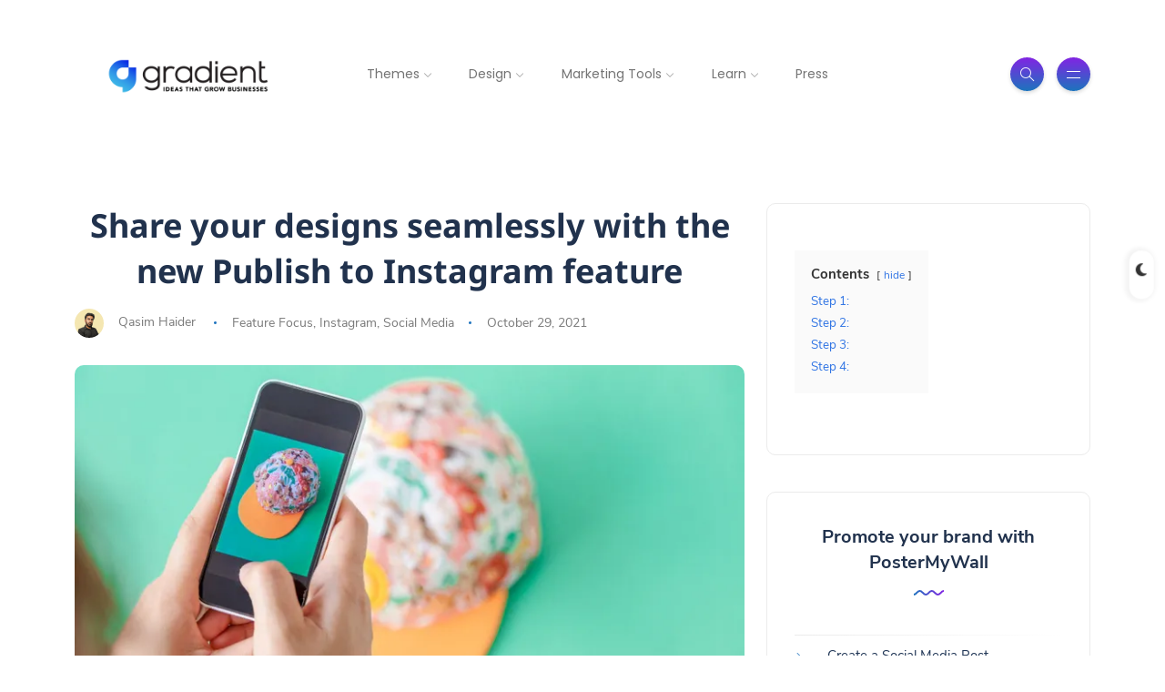

--- FILE ---
content_type: text/html; charset=UTF-8
request_url: https://www.postermywall.com/blog/2021/10/29/share-your-designs-seamlessly-with-the-new-publish-to-instagram-feature/
body_size: 25634
content:
<!DOCTYPE html>
<html dir="ltr" lang="en-US" prefix="og: https://ogp.me/ns#">
<head>
	<meta charset="UTF-8">
    <meta name="viewport" content="width=device-width, initial-scale=1.0">
    <meta http-equiv="X-UA-Compatible" content="IE=edge">
    <link rel="profile" href="http://gmpg.org/xfn/11" />
    <link rel="pingback" href="https://www.postermywall.com/blog/xmlrpc.php" />
    <script>
window.JetpackScriptData = {"site":{"icon":"https://i0.wp.com/blog.postermywall.com/wp-content/uploads/2020/04/cropped-logo-gradient.png?fit=512%2C512\u0026ssl=1\u0026w=64","title":"Gradient by PosterMyWall","host":"unknown","is_wpcom_platform":false}};
</script>
	<style>img:is([sizes="auto" i], [sizes^="auto," i]) { contain-intrinsic-size: 3000px 1500px }</style>
	
		<!-- All in One SEO 4.7.8 - aioseo.com -->
	<meta name="description" content="Publish your finished design directly to Instagram through PosterMyWall seamlessly and get a jumpstart on your online promotions." />
	<meta name="robots" content="max-image-preview:large" />
	<meta name="author" content="Qasim Haider"/>
	<link rel="canonical" href="https://www.postermywall.com/blog/2021/10/29/share-your-designs-seamlessly-with-the-new-publish-to-instagram-feature/" />
	<meta name="generator" content="All in One SEO (AIOSEO) 4.7.8" />
		<meta property="og:locale" content="en_US" />
		<meta property="og:site_name" content="Gradient by PosterMyWall - Ideas that grow businesses." />
		<meta property="og:type" content="article" />
		<meta property="og:title" content="Share your designs seamlessly with the new Publish to Instagram feature - Gradient by PosterMyWall" />
		<meta property="og:description" content="Publish your finished design directly to Instagram through PosterMyWall seamlessly and get a jumpstart on your online promotions." />
		<meta property="og:url" content="https://www.postermywall.com/blog/2021/10/29/share-your-designs-seamlessly-with-the-new-publish-to-instagram-feature/" />
		<meta property="og:image" content="https://i0.wp.com/gradient.postermywall.com/wp-content/uploads/2021/07/cropped-Gradient-logo-10p-font-transparent-7.png?fit=477100&#038;ssl=1" />
		<meta property="og:image:secure_url" content="https://i0.wp.com/gradient.postermywall.com/wp-content/uploads/2021/07/cropped-Gradient-logo-10p-font-transparent-7.png?fit=477100&#038;ssl=1" />
		<meta property="article:published_time" content="2021-10-29T06:06:00+00:00" />
		<meta property="article:modified_time" content="2024-12-22T16:50:59+00:00" />
		<meta name="twitter:card" content="summary_large_image" />
		<meta name="twitter:title" content="Share your designs seamlessly with the new Publish to Instagram feature - Gradient by PosterMyWall" />
		<meta name="twitter:description" content="Publish your finished design directly to Instagram through PosterMyWall seamlessly and get a jumpstart on your online promotions." />
		<meta name="twitter:image" content="https://i0.wp.com/gradient.postermywall.com/wp-content/uploads/2021/07/cropped-Gradient-logo-10p-font-transparent-7.png?fit=477100&amp;ssl=1" />
		<script type="application/ld+json" class="aioseo-schema">
			{"@context":"https:\/\/schema.org","@graph":[{"@type":"BlogPosting","@id":"https:\/\/blog.postermywall.com\/2021\/10\/29\/share-your-designs-seamlessly-with-the-new-publish-to-instagram-feature\/#blogposting","name":"Share your designs seamlessly with the new Publish to Instagram feature - Gradient by PosterMyWall","headline":"Share your designs seamlessly with the new Publish to Instagram feature","author":{"@id":"https:\/\/blog.postermywall.com\/author\/qasim\/#author"},"publisher":{"@id":"https:\/\/blog.postermywall.com\/#organization"},"image":{"@type":"ImageObject","url":"https:\/\/i0.wp.com\/blog.postermywall.com\/wp-content\/uploads\/2021\/10\/instagram-header.jpg?fit=760%2C428&ssl=1","width":760,"height":428},"datePublished":"2021-10-29T11:06:00+05:00","dateModified":"2024-12-22T21:50:59+05:00","inLanguage":"en-US","mainEntityOfPage":{"@id":"https:\/\/blog.postermywall.com\/2021\/10\/29\/share-your-designs-seamlessly-with-the-new-publish-to-instagram-feature\/#webpage"},"isPartOf":{"@id":"https:\/\/blog.postermywall.com\/2021\/10\/29\/share-your-designs-seamlessly-with-the-new-publish-to-instagram-feature\/#webpage"},"articleSection":"Feature Focus, Instagram, Social Media"},{"@type":"BreadcrumbList","@id":"https:\/\/blog.postermywall.com\/2021\/10\/29\/share-your-designs-seamlessly-with-the-new-publish-to-instagram-feature\/#breadcrumblist","itemListElement":[{"@type":"ListItem","@id":"https:\/\/blog.postermywall.com\/#listItem","position":1,"name":"Home","item":"https:\/\/blog.postermywall.com\/","nextItem":{"@type":"ListItem","@id":"https:\/\/blog.postermywall.com\/2021\/#listItem","name":"2021"}},{"@type":"ListItem","@id":"https:\/\/blog.postermywall.com\/2021\/#listItem","position":2,"name":"2021","item":"https:\/\/blog.postermywall.com\/2021\/","nextItem":{"@type":"ListItem","@id":"https:\/\/blog.postermywall.com\/2021\/10\/#listItem","name":"October"},"previousItem":{"@type":"ListItem","@id":"https:\/\/blog.postermywall.com\/#listItem","name":"Home"}},{"@type":"ListItem","@id":"https:\/\/blog.postermywall.com\/2021\/10\/#listItem","position":3,"name":"October","item":"https:\/\/blog.postermywall.com\/2021\/10\/","nextItem":{"@type":"ListItem","@id":"https:\/\/blog.postermywall.com\/2021\/10\/29\/#listItem","name":"29"},"previousItem":{"@type":"ListItem","@id":"https:\/\/blog.postermywall.com\/2021\/#listItem","name":"2021"}},{"@type":"ListItem","@id":"https:\/\/blog.postermywall.com\/2021\/10\/29\/#listItem","position":4,"name":"29","item":"https:\/\/blog.postermywall.com\/2021\/10\/29\/","nextItem":{"@type":"ListItem","@id":"https:\/\/blog.postermywall.com\/2021\/10\/29\/share-your-designs-seamlessly-with-the-new-publish-to-instagram-feature\/#listItem","name":"Share your designs seamlessly with the new Publish to Instagram feature"},"previousItem":{"@type":"ListItem","@id":"https:\/\/blog.postermywall.com\/2021\/10\/#listItem","name":"October"}},{"@type":"ListItem","@id":"https:\/\/blog.postermywall.com\/2021\/10\/29\/share-your-designs-seamlessly-with-the-new-publish-to-instagram-feature\/#listItem","position":5,"name":"Share your designs seamlessly with the new Publish to Instagram feature","previousItem":{"@type":"ListItem","@id":"https:\/\/blog.postermywall.com\/2021\/10\/29\/#listItem","name":"29"}}]},{"@type":"Organization","@id":"https:\/\/blog.postermywall.com\/#organization","name":"Gradient by PosterMyWall","description":"Ideas that grow businesses.","url":"https:\/\/blog.postermywall.com\/"},{"@type":"Person","@id":"https:\/\/blog.postermywall.com\/author\/qasim\/#author","url":"https:\/\/blog.postermywall.com\/author\/qasim\/","name":"Qasim Haider","image":{"@type":"ImageObject","@id":"https:\/\/blog.postermywall.com\/2021\/10\/29\/share-your-designs-seamlessly-with-the-new-publish-to-instagram-feature\/#authorImage","url":"https:\/\/secure.gravatar.com\/avatar\/7bae814e1c107e06d2e44dd5d22692d338e7c55435cc56b252f7abf9d2852333?s=96&d=identicon&r=g","width":96,"height":96,"caption":"Qasim Haider"}},{"@type":"WebPage","@id":"https:\/\/blog.postermywall.com\/2021\/10\/29\/share-your-designs-seamlessly-with-the-new-publish-to-instagram-feature\/#webpage","url":"https:\/\/blog.postermywall.com\/2021\/10\/29\/share-your-designs-seamlessly-with-the-new-publish-to-instagram-feature\/","name":"Share your designs seamlessly with the new Publish to Instagram feature - Gradient by PosterMyWall","description":"Publish your finished design directly to Instagram through PosterMyWall seamlessly and get a jumpstart on your online promotions.","inLanguage":"en-US","isPartOf":{"@id":"https:\/\/blog.postermywall.com\/#website"},"breadcrumb":{"@id":"https:\/\/blog.postermywall.com\/2021\/10\/29\/share-your-designs-seamlessly-with-the-new-publish-to-instagram-feature\/#breadcrumblist"},"author":{"@id":"https:\/\/blog.postermywall.com\/author\/qasim\/#author"},"creator":{"@id":"https:\/\/blog.postermywall.com\/author\/qasim\/#author"},"image":{"@type":"ImageObject","url":"https:\/\/i0.wp.com\/blog.postermywall.com\/wp-content\/uploads\/2021\/10\/instagram-header.jpg?fit=760%2C428&ssl=1","@id":"https:\/\/blog.postermywall.com\/2021\/10\/29\/share-your-designs-seamlessly-with-the-new-publish-to-instagram-feature\/#mainImage","width":760,"height":428},"primaryImageOfPage":{"@id":"https:\/\/blog.postermywall.com\/2021\/10\/29\/share-your-designs-seamlessly-with-the-new-publish-to-instagram-feature\/#mainImage"},"datePublished":"2021-10-29T11:06:00+05:00","dateModified":"2024-12-22T21:50:59+05:00"},{"@type":"WebSite","@id":"https:\/\/blog.postermywall.com\/#website","url":"https:\/\/blog.postermywall.com\/","name":"Gradient by PosterMyWall","description":"Ideas that grow businesses.","inLanguage":"en-US","publisher":{"@id":"https:\/\/blog.postermywall.com\/#organization"}}]}
		</script>
		<!-- All in One SEO -->


	<!-- This site is optimized with the Yoast SEO plugin v25.4 - https://yoast.com/wordpress/plugins/seo/ -->
	<title>Share your designs seamlessly with the new Publish to Instagram feature - Gradient by PosterMyWall</title>
	<meta name="description" content="Publish your finished design directly to Instagram through PosterMyWall seamlessly and get a jumpstart on your online promotions." />
	<link rel="canonical" href="https://www.postermywall.com/blog/2021/10/29/share-your-designs-seamlessly-with-the-new-publish-to-instagram-feature/" />
	<meta property="og:locale" content="en_US" />
	<meta property="og:type" content="article" />
	<meta property="og:title" content="Share your designs seamlessly with the new Publish to Instagram feature - Gradient by PosterMyWall" />
	<meta property="og:description" content="Publish your finished design directly to Instagram through PosterMyWall seamlessly and get a jumpstart on your online promotions." />
	<meta property="og:url" content="https://www.postermywall.com/blog/2021/10/29/share-your-designs-seamlessly-with-the-new-publish-to-instagram-feature/" />
	<meta property="og:site_name" content="Gradient by PosterMyWall" />
	<meta property="article:publisher" content="https://www.facebook.com/postermywall" />
	<meta property="article:published_time" content="2021-10-29T06:06:00+00:00" />
	<meta property="article:modified_time" content="2024-12-22T16:50:59+00:00" />
	<meta property="og:image" content="https://www.postermywall.com/blog/wp-content/uploads/2021/10/instagram-header.jpg" />
	<meta property="og:image:width" content="760" />
	<meta property="og:image:height" content="428" />
	<meta property="og:image:type" content="image/jpeg" />
	<meta name="author" content="Qasim Haider" />
	<meta name="twitter:card" content="summary_large_image" />
	<meta name="twitter:creator" content="@postermywall" />
	<meta name="twitter:site" content="@postermywall" />
	<meta name="twitter:label1" content="Written by" />
	<meta name="twitter:data1" content="Qasim Haider" />
	<meta name="twitter:label2" content="Est. reading time" />
	<meta name="twitter:data2" content="3 minutes" />
	<script type="application/ld+json" class="yoast-schema-graph">{"@context":"https://schema.org","@graph":[{"@type":"Article","@id":"https://www.postermywall.com/blog/2021/10/29/share-your-designs-seamlessly-with-the-new-publish-to-instagram-feature/#article","isPartOf":{"@id":"https://www.postermywall.com/blog/2021/10/29/share-your-designs-seamlessly-with-the-new-publish-to-instagram-feature/"},"author":{"name":"Qasim Haider","@id":"https://www.postermywall.com/blog/#/schema/person/c001cbd5b1edf5e6fd7d63936c441a95"},"headline":"Share your designs seamlessly with the new Publish to Instagram feature","datePublished":"2021-10-29T06:06:00+00:00","dateModified":"2024-12-22T16:50:59+00:00","mainEntityOfPage":{"@id":"https://www.postermywall.com/blog/2021/10/29/share-your-designs-seamlessly-with-the-new-publish-to-instagram-feature/"},"wordCount":341,"publisher":{"@id":"https://www.postermywall.com/blog/#organization"},"image":{"@id":"https://www.postermywall.com/blog/2021/10/29/share-your-designs-seamlessly-with-the-new-publish-to-instagram-feature/#primaryimage"},"thumbnailUrl":"https://i0.wp.com/blog.postermywall.com/wp-content/uploads/2021/10/instagram-header.jpg?fit=760%2C428&ssl=1","articleSection":["Feature Focus","Instagram","Social Media"],"inLanguage":"en-US"},{"@type":"WebPage","@id":"https://www.postermywall.com/blog/2021/10/29/share-your-designs-seamlessly-with-the-new-publish-to-instagram-feature/","url":"https://www.postermywall.com/blog/2021/10/29/share-your-designs-seamlessly-with-the-new-publish-to-instagram-feature/","name":"Share your designs seamlessly with the new Publish to Instagram feature - Gradient by PosterMyWall","isPartOf":{"@id":"https://www.postermywall.com/blog/#website"},"primaryImageOfPage":{"@id":"https://www.postermywall.com/blog/2021/10/29/share-your-designs-seamlessly-with-the-new-publish-to-instagram-feature/#primaryimage"},"image":{"@id":"https://www.postermywall.com/blog/2021/10/29/share-your-designs-seamlessly-with-the-new-publish-to-instagram-feature/#primaryimage"},"thumbnailUrl":"https://i0.wp.com/blog.postermywall.com/wp-content/uploads/2021/10/instagram-header.jpg?fit=760%2C428&ssl=1","datePublished":"2021-10-29T06:06:00+00:00","dateModified":"2024-12-22T16:50:59+00:00","description":"Publish your finished design directly to Instagram through PosterMyWall seamlessly and get a jumpstart on your online promotions.","breadcrumb":{"@id":"https://www.postermywall.com/blog/2021/10/29/share-your-designs-seamlessly-with-the-new-publish-to-instagram-feature/#breadcrumb"},"inLanguage":"en-US","potentialAction":[{"@type":"ReadAction","target":["https://www.postermywall.com/blog/2021/10/29/share-your-designs-seamlessly-with-the-new-publish-to-instagram-feature/"]}]},{"@type":"ImageObject","inLanguage":"en-US","@id":"https://www.postermywall.com/blog/2021/10/29/share-your-designs-seamlessly-with-the-new-publish-to-instagram-feature/#primaryimage","url":"https://i0.wp.com/blog.postermywall.com/wp-content/uploads/2021/10/instagram-header.jpg?fit=760%2C428&ssl=1","contentUrl":"https://i0.wp.com/blog.postermywall.com/wp-content/uploads/2021/10/instagram-header.jpg?fit=760%2C428&ssl=1","width":760,"height":428},{"@type":"BreadcrumbList","@id":"https://www.postermywall.com/blog/2021/10/29/share-your-designs-seamlessly-with-the-new-publish-to-instagram-feature/#breadcrumb","itemListElement":[{"@type":"ListItem","position":1,"name":"Home","item":"https://www.postermywall.com/blog/"},{"@type":"ListItem","position":2,"name":"Share your designs seamlessly with the new Publish to Instagram feature"}]},{"@type":"WebSite","@id":"https://www.postermywall.com/blog/#website","url":"https://www.postermywall.com/blog/","name":"PosterMyWall","description":"Ideas that grow businesses.","publisher":{"@id":"https://www.postermywall.com/blog/#organization"},"potentialAction":[{"@type":"SearchAction","target":{"@type":"EntryPoint","urlTemplate":"https://www.postermywall.com/blog/?s={search_term_string}"},"query-input":{"@type":"PropertyValueSpecification","valueRequired":true,"valueName":"search_term_string"}}],"inLanguage":"en-US"},{"@type":"Organization","@id":"https://www.postermywall.com/blog/#organization","name":"PosterMyWall","url":"https://www.postermywall.com/blog/","logo":{"@type":"ImageObject","inLanguage":"en-US","@id":"https://www.postermywall.com/blog/#/schema/logo/image/","url":"https://i0.wp.com/blog.postermywall.com/wp-content/uploads/2025/05/app-badge-white-and-blue-background-PNG-1.png?fit=2167%2C2167&ssl=1","contentUrl":"https://i0.wp.com/blog.postermywall.com/wp-content/uploads/2025/05/app-badge-white-and-blue-background-PNG-1.png?fit=2167%2C2167&ssl=1","width":2167,"height":2167,"caption":"PosterMyWall"},"image":{"@id":"https://www.postermywall.com/blog/#/schema/logo/image/"},"sameAs":["https://www.facebook.com/postermywall","https://x.com/postermywall","https://www.instagram.com/postermywall/","https://www.linkedin.com/company/postermywall.com/","https://www.pinterest.com/postermywall/","https://www.youtube.com/postermywall"]},{"@type":"Person","@id":"https://www.postermywall.com/blog/#/schema/person/c001cbd5b1edf5e6fd7d63936c441a95","name":"Qasim Haider","image":{"@type":"ImageObject","inLanguage":"en-US","@id":"https://www.postermywall.com/blog/#/schema/person/image/","url":"https://secure.gravatar.com/avatar/7bae814e1c107e06d2e44dd5d22692d338e7c55435cc56b252f7abf9d2852333?s=96&d=identicon&r=g","contentUrl":"https://secure.gravatar.com/avatar/7bae814e1c107e06d2e44dd5d22692d338e7c55435cc56b252f7abf9d2852333?s=96&d=identicon&r=g","caption":"Qasim Haider"},"description":"Qasim is a senior editor at PosterMyWall. Qasim is a reader and writer during and after work, and likes to explore a wide range of topics and niches. Outside of work, he likes to meditate, listen to good music and journal.","url":"https://www.postermywall.com/blog/author/qasim/"}]}</script>
	<!-- / Yoast SEO plugin. -->


<link rel='dns-prefetch' href='//secure.gravatar.com' />
<link rel='dns-prefetch' href='//stats.wp.com' />
<link rel='dns-prefetch' href='//fonts.googleapis.com' />
<link rel='dns-prefetch' href='//widgets.wp.com' />
<link rel='dns-prefetch' href='//s0.wp.com' />
<link rel='dns-prefetch' href='//0.gravatar.com' />
<link rel='dns-prefetch' href='//1.gravatar.com' />
<link rel='dns-prefetch' href='//2.gravatar.com' />
<link rel='preconnect' href='//c0.wp.com' />
<link rel='preconnect' href='//i0.wp.com' />
<link rel="alternate" type="application/rss+xml" title="Gradient by PosterMyWall &raquo; Feed" href="https://www.postermywall.com/blog/feed/" />
<link rel="alternate" type="application/rss+xml" title="Gradient by PosterMyWall &raquo; Comments Feed" href="https://www.postermywall.com/blog/comments/feed/" />
		<!-- This site uses the Google Analytics by MonsterInsights plugin v9.11.1 - Using Analytics tracking - https://www.monsterinsights.com/ -->
							<script src="//www.googletagmanager.com/gtag/js?id=G-KNRYKYHGD1"  data-cfasync="false" data-wpfc-render="false" async></script>
			<script data-cfasync="false" data-wpfc-render="false">
				var mi_version = '9.11.1';
				var mi_track_user = true;
				var mi_no_track_reason = '';
								var MonsterInsightsDefaultLocations = {"page_location":"https:\/\/blog.postermywall.com\/2021\/10\/29\/share-your-designs-seamlessly-with-the-new-publish-to-instagram-feature\/"};
								if ( typeof MonsterInsightsPrivacyGuardFilter === 'function' ) {
					var MonsterInsightsLocations = (typeof MonsterInsightsExcludeQuery === 'object') ? MonsterInsightsPrivacyGuardFilter( MonsterInsightsExcludeQuery ) : MonsterInsightsPrivacyGuardFilter( MonsterInsightsDefaultLocations );
				} else {
					var MonsterInsightsLocations = (typeof MonsterInsightsExcludeQuery === 'object') ? MonsterInsightsExcludeQuery : MonsterInsightsDefaultLocations;
				}

								var disableStrs = [
										'ga-disable-G-KNRYKYHGD1',
									];

				/* Function to detect opted out users */
				function __gtagTrackerIsOptedOut() {
					for (var index = 0; index < disableStrs.length; index++) {
						if (document.cookie.indexOf(disableStrs[index] + '=true') > -1) {
							return true;
						}
					}

					return false;
				}

				/* Disable tracking if the opt-out cookie exists. */
				if (__gtagTrackerIsOptedOut()) {
					for (var index = 0; index < disableStrs.length; index++) {
						window[disableStrs[index]] = true;
					}
				}

				/* Opt-out function */
				function __gtagTrackerOptout() {
					for (var index = 0; index < disableStrs.length; index++) {
						document.cookie = disableStrs[index] + '=true; expires=Thu, 31 Dec 2099 23:59:59 UTC; path=/';
						window[disableStrs[index]] = true;
					}
				}

				if ('undefined' === typeof gaOptout) {
					function gaOptout() {
						__gtagTrackerOptout();
					}
				}
								window.dataLayer = window.dataLayer || [];

				window.MonsterInsightsDualTracker = {
					helpers: {},
					trackers: {},
				};
				if (mi_track_user) {
					function __gtagDataLayer() {
						dataLayer.push(arguments);
					}

					function __gtagTracker(type, name, parameters) {
						if (!parameters) {
							parameters = {};
						}

						if (parameters.send_to) {
							__gtagDataLayer.apply(null, arguments);
							return;
						}

						if (type === 'event') {
														parameters.send_to = monsterinsights_frontend.v4_id;
							var hookName = name;
							if (typeof parameters['event_category'] !== 'undefined') {
								hookName = parameters['event_category'] + ':' + name;
							}

							if (typeof MonsterInsightsDualTracker.trackers[hookName] !== 'undefined') {
								MonsterInsightsDualTracker.trackers[hookName](parameters);
							} else {
								__gtagDataLayer('event', name, parameters);
							}
							
						} else {
							__gtagDataLayer.apply(null, arguments);
						}
					}

					__gtagTracker('js', new Date());
					__gtagTracker('set', {
						'developer_id.dZGIzZG': true,
											});
					if ( MonsterInsightsLocations.page_location ) {
						__gtagTracker('set', MonsterInsightsLocations);
					}
										__gtagTracker('config', 'G-KNRYKYHGD1', {"forceSSL":"true","link_attribution":"true"} );
										window.gtag = __gtagTracker;										(function () {
						/* https://developers.google.com/analytics/devguides/collection/analyticsjs/ */
						/* ga and __gaTracker compatibility shim. */
						var noopfn = function () {
							return null;
						};
						var newtracker = function () {
							return new Tracker();
						};
						var Tracker = function () {
							return null;
						};
						var p = Tracker.prototype;
						p.get = noopfn;
						p.set = noopfn;
						p.send = function () {
							var args = Array.prototype.slice.call(arguments);
							args.unshift('send');
							__gaTracker.apply(null, args);
						};
						var __gaTracker = function () {
							var len = arguments.length;
							if (len === 0) {
								return;
							}
							var f = arguments[len - 1];
							if (typeof f !== 'object' || f === null || typeof f.hitCallback !== 'function') {
								if ('send' === arguments[0]) {
									var hitConverted, hitObject = false, action;
									if ('event' === arguments[1]) {
										if ('undefined' !== typeof arguments[3]) {
											hitObject = {
												'eventAction': arguments[3],
												'eventCategory': arguments[2],
												'eventLabel': arguments[4],
												'value': arguments[5] ? arguments[5] : 1,
											}
										}
									}
									if ('pageview' === arguments[1]) {
										if ('undefined' !== typeof arguments[2]) {
											hitObject = {
												'eventAction': 'page_view',
												'page_path': arguments[2],
											}
										}
									}
									if (typeof arguments[2] === 'object') {
										hitObject = arguments[2];
									}
									if (typeof arguments[5] === 'object') {
										Object.assign(hitObject, arguments[5]);
									}
									if ('undefined' !== typeof arguments[1].hitType) {
										hitObject = arguments[1];
										if ('pageview' === hitObject.hitType) {
											hitObject.eventAction = 'page_view';
										}
									}
									if (hitObject) {
										action = 'timing' === arguments[1].hitType ? 'timing_complete' : hitObject.eventAction;
										hitConverted = mapArgs(hitObject);
										__gtagTracker('event', action, hitConverted);
									}
								}
								return;
							}

							function mapArgs(args) {
								var arg, hit = {};
								var gaMap = {
									'eventCategory': 'event_category',
									'eventAction': 'event_action',
									'eventLabel': 'event_label',
									'eventValue': 'event_value',
									'nonInteraction': 'non_interaction',
									'timingCategory': 'event_category',
									'timingVar': 'name',
									'timingValue': 'value',
									'timingLabel': 'event_label',
									'page': 'page_path',
									'location': 'page_location',
									'title': 'page_title',
									'referrer' : 'page_referrer',
								};
								for (arg in args) {
																		if (!(!args.hasOwnProperty(arg) || !gaMap.hasOwnProperty(arg))) {
										hit[gaMap[arg]] = args[arg];
									} else {
										hit[arg] = args[arg];
									}
								}
								return hit;
							}

							try {
								f.hitCallback();
							} catch (ex) {
							}
						};
						__gaTracker.create = newtracker;
						__gaTracker.getByName = newtracker;
						__gaTracker.getAll = function () {
							return [];
						};
						__gaTracker.remove = noopfn;
						__gaTracker.loaded = true;
						window['__gaTracker'] = __gaTracker;
					})();
									} else {
										console.log("");
					(function () {
						function __gtagTracker() {
							return null;
						}

						window['__gtagTracker'] = __gtagTracker;
						window['gtag'] = __gtagTracker;
					})();
									}
			</script>
							<!-- / Google Analytics by MonsterInsights -->
		<script>
window._wpemojiSettings = {"baseUrl":"https:\/\/s.w.org\/images\/core\/emoji\/16.0.1\/72x72\/","ext":".png","svgUrl":"https:\/\/s.w.org\/images\/core\/emoji\/16.0.1\/svg\/","svgExt":".svg","source":{"concatemoji":"https:\/\/blog.postermywall.com\/wp-includes\/js\/wp-emoji-release.min.js?ver=6.8.3"}};
/*! This file is auto-generated */
!function(s,n){var o,i,e;function c(e){try{var t={supportTests:e,timestamp:(new Date).valueOf()};sessionStorage.setItem(o,JSON.stringify(t))}catch(e){}}function p(e,t,n){e.clearRect(0,0,e.canvas.width,e.canvas.height),e.fillText(t,0,0);var t=new Uint32Array(e.getImageData(0,0,e.canvas.width,e.canvas.height).data),a=(e.clearRect(0,0,e.canvas.width,e.canvas.height),e.fillText(n,0,0),new Uint32Array(e.getImageData(0,0,e.canvas.width,e.canvas.height).data));return t.every(function(e,t){return e===a[t]})}function u(e,t){e.clearRect(0,0,e.canvas.width,e.canvas.height),e.fillText(t,0,0);for(var n=e.getImageData(16,16,1,1),a=0;a<n.data.length;a++)if(0!==n.data[a])return!1;return!0}function f(e,t,n,a){switch(t){case"flag":return n(e,"\ud83c\udff3\ufe0f\u200d\u26a7\ufe0f","\ud83c\udff3\ufe0f\u200b\u26a7\ufe0f")?!1:!n(e,"\ud83c\udde8\ud83c\uddf6","\ud83c\udde8\u200b\ud83c\uddf6")&&!n(e,"\ud83c\udff4\udb40\udc67\udb40\udc62\udb40\udc65\udb40\udc6e\udb40\udc67\udb40\udc7f","\ud83c\udff4\u200b\udb40\udc67\u200b\udb40\udc62\u200b\udb40\udc65\u200b\udb40\udc6e\u200b\udb40\udc67\u200b\udb40\udc7f");case"emoji":return!a(e,"\ud83e\udedf")}return!1}function g(e,t,n,a){var r="undefined"!=typeof WorkerGlobalScope&&self instanceof WorkerGlobalScope?new OffscreenCanvas(300,150):s.createElement("canvas"),o=r.getContext("2d",{willReadFrequently:!0}),i=(o.textBaseline="top",o.font="600 32px Arial",{});return e.forEach(function(e){i[e]=t(o,e,n,a)}),i}function t(e){var t=s.createElement("script");t.src=e,t.defer=!0,s.head.appendChild(t)}"undefined"!=typeof Promise&&(o="wpEmojiSettingsSupports",i=["flag","emoji"],n.supports={everything:!0,everythingExceptFlag:!0},e=new Promise(function(e){s.addEventListener("DOMContentLoaded",e,{once:!0})}),new Promise(function(t){var n=function(){try{var e=JSON.parse(sessionStorage.getItem(o));if("object"==typeof e&&"number"==typeof e.timestamp&&(new Date).valueOf()<e.timestamp+604800&&"object"==typeof e.supportTests)return e.supportTests}catch(e){}return null}();if(!n){if("undefined"!=typeof Worker&&"undefined"!=typeof OffscreenCanvas&&"undefined"!=typeof URL&&URL.createObjectURL&&"undefined"!=typeof Blob)try{var e="postMessage("+g.toString()+"("+[JSON.stringify(i),f.toString(),p.toString(),u.toString()].join(",")+"));",a=new Blob([e],{type:"text/javascript"}),r=new Worker(URL.createObjectURL(a),{name:"wpTestEmojiSupports"});return void(r.onmessage=function(e){c(n=e.data),r.terminate(),t(n)})}catch(e){}c(n=g(i,f,p,u))}t(n)}).then(function(e){for(var t in e)n.supports[t]=e[t],n.supports.everything=n.supports.everything&&n.supports[t],"flag"!==t&&(n.supports.everythingExceptFlag=n.supports.everythingExceptFlag&&n.supports[t]);n.supports.everythingExceptFlag=n.supports.everythingExceptFlag&&!n.supports.flag,n.DOMReady=!1,n.readyCallback=function(){n.DOMReady=!0}}).then(function(){return e}).then(function(){var e;n.supports.everything||(n.readyCallback(),(e=n.source||{}).concatemoji?t(e.concatemoji):e.wpemoji&&e.twemoji&&(t(e.twemoji),t(e.wpemoji)))}))}((window,document),window._wpemojiSettings);
</script>
<style id='wp-emoji-styles-inline-css'>

	img.wp-smiley, img.emoji {
		display: inline !important;
		border: none !important;
		box-shadow: none !important;
		height: 1em !important;
		width: 1em !important;
		margin: 0 0.07em !important;
		vertical-align: -0.1em !important;
		background: none !important;
		padding: 0 !important;
	}
</style>
<link rel='stylesheet' id='wp-block-library-css' href='https://c0.wp.com/c/6.8.3/wp-includes/css/dist/block-library/style.min.css' media='all' />
<style id='wp-block-library-theme-inline-css'>
.wp-block-audio :where(figcaption){color:#555;font-size:13px;text-align:center}.is-dark-theme .wp-block-audio :where(figcaption){color:#ffffffa6}.wp-block-audio{margin:0 0 1em}.wp-block-code{border:1px solid #ccc;border-radius:4px;font-family:Menlo,Consolas,monaco,monospace;padding:.8em 1em}.wp-block-embed :where(figcaption){color:#555;font-size:13px;text-align:center}.is-dark-theme .wp-block-embed :where(figcaption){color:#ffffffa6}.wp-block-embed{margin:0 0 1em}.blocks-gallery-caption{color:#555;font-size:13px;text-align:center}.is-dark-theme .blocks-gallery-caption{color:#ffffffa6}:root :where(.wp-block-image figcaption){color:#555;font-size:13px;text-align:center}.is-dark-theme :root :where(.wp-block-image figcaption){color:#ffffffa6}.wp-block-image{margin:0 0 1em}.wp-block-pullquote{border-bottom:4px solid;border-top:4px solid;color:currentColor;margin-bottom:1.75em}.wp-block-pullquote cite,.wp-block-pullquote footer,.wp-block-pullquote__citation{color:currentColor;font-size:.8125em;font-style:normal;text-transform:uppercase}.wp-block-quote{border-left:.25em solid;margin:0 0 1.75em;padding-left:1em}.wp-block-quote cite,.wp-block-quote footer{color:currentColor;font-size:.8125em;font-style:normal;position:relative}.wp-block-quote:where(.has-text-align-right){border-left:none;border-right:.25em solid;padding-left:0;padding-right:1em}.wp-block-quote:where(.has-text-align-center){border:none;padding-left:0}.wp-block-quote.is-large,.wp-block-quote.is-style-large,.wp-block-quote:where(.is-style-plain){border:none}.wp-block-search .wp-block-search__label{font-weight:700}.wp-block-search__button{border:1px solid #ccc;padding:.375em .625em}:where(.wp-block-group.has-background){padding:1.25em 2.375em}.wp-block-separator.has-css-opacity{opacity:.4}.wp-block-separator{border:none;border-bottom:2px solid;margin-left:auto;margin-right:auto}.wp-block-separator.has-alpha-channel-opacity{opacity:1}.wp-block-separator:not(.is-style-wide):not(.is-style-dots){width:100px}.wp-block-separator.has-background:not(.is-style-dots){border-bottom:none;height:1px}.wp-block-separator.has-background:not(.is-style-wide):not(.is-style-dots){height:2px}.wp-block-table{margin:0 0 1em}.wp-block-table td,.wp-block-table th{word-break:normal}.wp-block-table :where(figcaption){color:#555;font-size:13px;text-align:center}.is-dark-theme .wp-block-table :where(figcaption){color:#ffffffa6}.wp-block-video :where(figcaption){color:#555;font-size:13px;text-align:center}.is-dark-theme .wp-block-video :where(figcaption){color:#ffffffa6}.wp-block-video{margin:0 0 1em}:root :where(.wp-block-template-part.has-background){margin-bottom:0;margin-top:0;padding:1.25em 2.375em}
</style>
<style id='classic-theme-styles-inline-css'>
/*! This file is auto-generated */
.wp-block-button__link{color:#fff;background-color:#32373c;border-radius:9999px;box-shadow:none;text-decoration:none;padding:calc(.667em + 2px) calc(1.333em + 2px);font-size:1.125em}.wp-block-file__button{background:#32373c;color:#fff;text-decoration:none}
</style>
<link rel='stylesheet' id='jetpack-layout-grid-css' href='https://www.postermywall.com/blog/wp-content/plugins/layout-grid/style.css?ver=1743174953' media='all' />
<link rel='stylesheet' id='mediaelement-css' href='https://c0.wp.com/c/6.8.3/wp-includes/js/mediaelement/mediaelementplayer-legacy.min.css' media='all' />
<link rel='stylesheet' id='wp-mediaelement-css' href='https://c0.wp.com/c/6.8.3/wp-includes/js/mediaelement/wp-mediaelement.min.css' media='all' />
<style id='jetpack-sharing-buttons-style-inline-css'>
.jetpack-sharing-buttons__services-list{display:flex;flex-direction:row;flex-wrap:wrap;gap:0;list-style-type:none;margin:5px;padding:0}.jetpack-sharing-buttons__services-list.has-small-icon-size{font-size:12px}.jetpack-sharing-buttons__services-list.has-normal-icon-size{font-size:16px}.jetpack-sharing-buttons__services-list.has-large-icon-size{font-size:24px}.jetpack-sharing-buttons__services-list.has-huge-icon-size{font-size:36px}@media print{.jetpack-sharing-buttons__services-list{display:none!important}}.editor-styles-wrapper .wp-block-jetpack-sharing-buttons{gap:0;padding-inline-start:0}ul.jetpack-sharing-buttons__services-list.has-background{padding:1.25em 2.375em}
</style>
<link rel='stylesheet' id='coblocks-frontend-css' href='https://www.postermywall.com/blog/wp-content/plugins/coblocks/dist/style-coblocks-1.css?ver=3.1.16' media='all' />
<link rel='stylesheet' id='coblocks-extensions-css' href='https://www.postermywall.com/blog/wp-content/plugins/coblocks/dist/style-coblocks-extensions.css?ver=3.1.16' media='all' />
<link rel='stylesheet' id='coblocks-animation-css' href='https://www.postermywall.com/blog/wp-content/plugins/coblocks/dist/style-coblocks-animation.css?ver=2677611078ee87eb3b1c' media='all' />
<link rel='stylesheet' id='dashicons-css' href='https://c0.wp.com/c/6.8.3/wp-includes/css/dashicons.min.css' media='all' />
<link rel='stylesheet' id='htmega-block-common-style-css' href='https://www.postermywall.com/blog/wp-content/plugins/ht-mega-for-elementor/htmega-blocks/src/assets/css/common-style.css?ver=3.0.4' media='all' />
<link rel='stylesheet' id='slick-css' href='https://www.postermywall.com/blog/wp-content/plugins/ht-mega-for-elementor/assets/css/slick.min.css?ver=3.0.4' media='all' />
<link rel='stylesheet' id='htmega-block-fontawesome-css' href='https://www.postermywall.com/blog/wp-content/plugins/ht-mega-for-elementor/admin/assets/extensions/ht-menu/css/font-awesome.min.css?ver=3.0.4' media='all' />
<link rel='stylesheet' id='htmega-block-style-css' href='https://www.postermywall.com/blog/wp-content/plugins/ht-mega-for-elementor/htmega-blocks/build/style-blocks-htmega.css?ver=3.0.4' media='all' />
<style id='global-styles-inline-css'>
:root{--wp--preset--aspect-ratio--square: 1;--wp--preset--aspect-ratio--4-3: 4/3;--wp--preset--aspect-ratio--3-4: 3/4;--wp--preset--aspect-ratio--3-2: 3/2;--wp--preset--aspect-ratio--2-3: 2/3;--wp--preset--aspect-ratio--16-9: 16/9;--wp--preset--aspect-ratio--9-16: 9/16;--wp--preset--color--black: #000000;--wp--preset--color--cyan-bluish-gray: #abb8c3;--wp--preset--color--white: #ffffff;--wp--preset--color--pale-pink: #f78da7;--wp--preset--color--vivid-red: #cf2e2e;--wp--preset--color--luminous-vivid-orange: #ff6900;--wp--preset--color--luminous-vivid-amber: #fcb900;--wp--preset--color--light-green-cyan: #7bdcb5;--wp--preset--color--vivid-green-cyan: #00d084;--wp--preset--color--pale-cyan-blue: #8ed1fc;--wp--preset--color--vivid-cyan-blue: #0693e3;--wp--preset--color--vivid-purple: #9b51e0;--wp--preset--gradient--vivid-cyan-blue-to-vivid-purple: linear-gradient(135deg,rgba(6,147,227,1) 0%,rgb(155,81,224) 100%);--wp--preset--gradient--light-green-cyan-to-vivid-green-cyan: linear-gradient(135deg,rgb(122,220,180) 0%,rgb(0,208,130) 100%);--wp--preset--gradient--luminous-vivid-amber-to-luminous-vivid-orange: linear-gradient(135deg,rgba(252,185,0,1) 0%,rgba(255,105,0,1) 100%);--wp--preset--gradient--luminous-vivid-orange-to-vivid-red: linear-gradient(135deg,rgba(255,105,0,1) 0%,rgb(207,46,46) 100%);--wp--preset--gradient--very-light-gray-to-cyan-bluish-gray: linear-gradient(135deg,rgb(238,238,238) 0%,rgb(169,184,195) 100%);--wp--preset--gradient--cool-to-warm-spectrum: linear-gradient(135deg,rgb(74,234,220) 0%,rgb(151,120,209) 20%,rgb(207,42,186) 40%,rgb(238,44,130) 60%,rgb(251,105,98) 80%,rgb(254,248,76) 100%);--wp--preset--gradient--blush-light-purple: linear-gradient(135deg,rgb(255,206,236) 0%,rgb(152,150,240) 100%);--wp--preset--gradient--blush-bordeaux: linear-gradient(135deg,rgb(254,205,165) 0%,rgb(254,45,45) 50%,rgb(107,0,62) 100%);--wp--preset--gradient--luminous-dusk: linear-gradient(135deg,rgb(255,203,112) 0%,rgb(199,81,192) 50%,rgb(65,88,208) 100%);--wp--preset--gradient--pale-ocean: linear-gradient(135deg,rgb(255,245,203) 0%,rgb(182,227,212) 50%,rgb(51,167,181) 100%);--wp--preset--gradient--electric-grass: linear-gradient(135deg,rgb(202,248,128) 0%,rgb(113,206,126) 100%);--wp--preset--gradient--midnight: linear-gradient(135deg,rgb(2,3,129) 0%,rgb(40,116,252) 100%);--wp--preset--font-size--small: 13px;--wp--preset--font-size--medium: 20px;--wp--preset--font-size--large: 36px;--wp--preset--font-size--x-large: 42px;--wp--preset--font-family--albert-sans: 'Albert Sans', sans-serif;--wp--preset--font-family--alegreya: Alegreya, serif;--wp--preset--font-family--arvo: Arvo, serif;--wp--preset--font-family--bodoni-moda: 'Bodoni Moda', serif;--wp--preset--font-family--bricolage-grotesque: 'Bricolage Grotesque', sans-serif;--wp--preset--font-family--cabin: Cabin, sans-serif;--wp--preset--font-family--chivo: Chivo, sans-serif;--wp--preset--font-family--commissioner: Commissioner, sans-serif;--wp--preset--font-family--cormorant: Cormorant, serif;--wp--preset--font-family--courier-prime: 'Courier Prime', monospace;--wp--preset--font-family--crimson-pro: 'Crimson Pro', serif;--wp--preset--font-family--dm-mono: 'DM Mono', monospace;--wp--preset--font-family--dm-sans: 'DM Sans', sans-serif;--wp--preset--font-family--dm-serif-display: 'DM Serif Display', serif;--wp--preset--font-family--domine: Domine, serif;--wp--preset--font-family--eb-garamond: 'EB Garamond', serif;--wp--preset--font-family--epilogue: Epilogue, sans-serif;--wp--preset--font-family--fahkwang: Fahkwang, sans-serif;--wp--preset--font-family--figtree: Figtree, sans-serif;--wp--preset--font-family--fira-sans: 'Fira Sans', sans-serif;--wp--preset--font-family--fjalla-one: 'Fjalla One', sans-serif;--wp--preset--font-family--fraunces: Fraunces, serif;--wp--preset--font-family--gabarito: Gabarito, system-ui;--wp--preset--font-family--ibm-plex-mono: 'IBM Plex Mono', monospace;--wp--preset--font-family--ibm-plex-sans: 'IBM Plex Sans', sans-serif;--wp--preset--font-family--ibarra-real-nova: 'Ibarra Real Nova', serif;--wp--preset--font-family--instrument-serif: 'Instrument Serif', serif;--wp--preset--font-family--inter: Inter, sans-serif;--wp--preset--font-family--josefin-sans: 'Josefin Sans', sans-serif;--wp--preset--font-family--jost: Jost, sans-serif;--wp--preset--font-family--libre-baskerville: 'Libre Baskerville', serif;--wp--preset--font-family--libre-franklin: 'Libre Franklin', sans-serif;--wp--preset--font-family--literata: Literata, serif;--wp--preset--font-family--lora: Lora, serif;--wp--preset--font-family--merriweather: Merriweather, serif;--wp--preset--font-family--montserrat: Montserrat, sans-serif;--wp--preset--font-family--newsreader: Newsreader, serif;--wp--preset--font-family--noto-sans-mono: 'Noto Sans Mono', sans-serif;--wp--preset--font-family--nunito: Nunito, sans-serif;--wp--preset--font-family--open-sans: 'Open Sans', sans-serif;--wp--preset--font-family--overpass: Overpass, sans-serif;--wp--preset--font-family--pt-serif: 'PT Serif', serif;--wp--preset--font-family--petrona: Petrona, serif;--wp--preset--font-family--piazzolla: Piazzolla, serif;--wp--preset--font-family--playfair-display: 'Playfair Display', serif;--wp--preset--font-family--plus-jakarta-sans: 'Plus Jakarta Sans', sans-serif;--wp--preset--font-family--poppins: Poppins, sans-serif;--wp--preset--font-family--raleway: Raleway, sans-serif;--wp--preset--font-family--roboto: Roboto, sans-serif;--wp--preset--font-family--roboto-slab: 'Roboto Slab', serif;--wp--preset--font-family--rubik: Rubik, sans-serif;--wp--preset--font-family--rufina: Rufina, serif;--wp--preset--font-family--sora: Sora, sans-serif;--wp--preset--font-family--source-sans-3: 'Source Sans 3', sans-serif;--wp--preset--font-family--source-serif-4: 'Source Serif 4', serif;--wp--preset--font-family--space-mono: 'Space Mono', monospace;--wp--preset--font-family--syne: Syne, sans-serif;--wp--preset--font-family--texturina: Texturina, serif;--wp--preset--font-family--urbanist: Urbanist, sans-serif;--wp--preset--font-family--work-sans: 'Work Sans', sans-serif;--wp--preset--spacing--20: 0.44rem;--wp--preset--spacing--30: 0.67rem;--wp--preset--spacing--40: 1rem;--wp--preset--spacing--50: 1.5rem;--wp--preset--spacing--60: 2.25rem;--wp--preset--spacing--70: 3.38rem;--wp--preset--spacing--80: 5.06rem;--wp--preset--shadow--natural: 6px 6px 9px rgba(0, 0, 0, 0.2);--wp--preset--shadow--deep: 12px 12px 50px rgba(0, 0, 0, 0.4);--wp--preset--shadow--sharp: 6px 6px 0px rgba(0, 0, 0, 0.2);--wp--preset--shadow--outlined: 6px 6px 0px -3px rgba(255, 255, 255, 1), 6px 6px rgba(0, 0, 0, 1);--wp--preset--shadow--crisp: 6px 6px 0px rgba(0, 0, 0, 1);}:where(.is-layout-flex){gap: 0.5em;}:where(.is-layout-grid){gap: 0.5em;}body .is-layout-flex{display: flex;}.is-layout-flex{flex-wrap: wrap;align-items: center;}.is-layout-flex > :is(*, div){margin: 0;}body .is-layout-grid{display: grid;}.is-layout-grid > :is(*, div){margin: 0;}:where(.wp-block-columns.is-layout-flex){gap: 2em;}:where(.wp-block-columns.is-layout-grid){gap: 2em;}:where(.wp-block-post-template.is-layout-flex){gap: 1.25em;}:where(.wp-block-post-template.is-layout-grid){gap: 1.25em;}.has-black-color{color: var(--wp--preset--color--black) !important;}.has-cyan-bluish-gray-color{color: var(--wp--preset--color--cyan-bluish-gray) !important;}.has-white-color{color: var(--wp--preset--color--white) !important;}.has-pale-pink-color{color: var(--wp--preset--color--pale-pink) !important;}.has-vivid-red-color{color: var(--wp--preset--color--vivid-red) !important;}.has-luminous-vivid-orange-color{color: var(--wp--preset--color--luminous-vivid-orange) !important;}.has-luminous-vivid-amber-color{color: var(--wp--preset--color--luminous-vivid-amber) !important;}.has-light-green-cyan-color{color: var(--wp--preset--color--light-green-cyan) !important;}.has-vivid-green-cyan-color{color: var(--wp--preset--color--vivid-green-cyan) !important;}.has-pale-cyan-blue-color{color: var(--wp--preset--color--pale-cyan-blue) !important;}.has-vivid-cyan-blue-color{color: var(--wp--preset--color--vivid-cyan-blue) !important;}.has-vivid-purple-color{color: var(--wp--preset--color--vivid-purple) !important;}.has-black-background-color{background-color: var(--wp--preset--color--black) !important;}.has-cyan-bluish-gray-background-color{background-color: var(--wp--preset--color--cyan-bluish-gray) !important;}.has-white-background-color{background-color: var(--wp--preset--color--white) !important;}.has-pale-pink-background-color{background-color: var(--wp--preset--color--pale-pink) !important;}.has-vivid-red-background-color{background-color: var(--wp--preset--color--vivid-red) !important;}.has-luminous-vivid-orange-background-color{background-color: var(--wp--preset--color--luminous-vivid-orange) !important;}.has-luminous-vivid-amber-background-color{background-color: var(--wp--preset--color--luminous-vivid-amber) !important;}.has-light-green-cyan-background-color{background-color: var(--wp--preset--color--light-green-cyan) !important;}.has-vivid-green-cyan-background-color{background-color: var(--wp--preset--color--vivid-green-cyan) !important;}.has-pale-cyan-blue-background-color{background-color: var(--wp--preset--color--pale-cyan-blue) !important;}.has-vivid-cyan-blue-background-color{background-color: var(--wp--preset--color--vivid-cyan-blue) !important;}.has-vivid-purple-background-color{background-color: var(--wp--preset--color--vivid-purple) !important;}.has-black-border-color{border-color: var(--wp--preset--color--black) !important;}.has-cyan-bluish-gray-border-color{border-color: var(--wp--preset--color--cyan-bluish-gray) !important;}.has-white-border-color{border-color: var(--wp--preset--color--white) !important;}.has-pale-pink-border-color{border-color: var(--wp--preset--color--pale-pink) !important;}.has-vivid-red-border-color{border-color: var(--wp--preset--color--vivid-red) !important;}.has-luminous-vivid-orange-border-color{border-color: var(--wp--preset--color--luminous-vivid-orange) !important;}.has-luminous-vivid-amber-border-color{border-color: var(--wp--preset--color--luminous-vivid-amber) !important;}.has-light-green-cyan-border-color{border-color: var(--wp--preset--color--light-green-cyan) !important;}.has-vivid-green-cyan-border-color{border-color: var(--wp--preset--color--vivid-green-cyan) !important;}.has-pale-cyan-blue-border-color{border-color: var(--wp--preset--color--pale-cyan-blue) !important;}.has-vivid-cyan-blue-border-color{border-color: var(--wp--preset--color--vivid-cyan-blue) !important;}.has-vivid-purple-border-color{border-color: var(--wp--preset--color--vivid-purple) !important;}.has-vivid-cyan-blue-to-vivid-purple-gradient-background{background: var(--wp--preset--gradient--vivid-cyan-blue-to-vivid-purple) !important;}.has-light-green-cyan-to-vivid-green-cyan-gradient-background{background: var(--wp--preset--gradient--light-green-cyan-to-vivid-green-cyan) !important;}.has-luminous-vivid-amber-to-luminous-vivid-orange-gradient-background{background: var(--wp--preset--gradient--luminous-vivid-amber-to-luminous-vivid-orange) !important;}.has-luminous-vivid-orange-to-vivid-red-gradient-background{background: var(--wp--preset--gradient--luminous-vivid-orange-to-vivid-red) !important;}.has-very-light-gray-to-cyan-bluish-gray-gradient-background{background: var(--wp--preset--gradient--very-light-gray-to-cyan-bluish-gray) !important;}.has-cool-to-warm-spectrum-gradient-background{background: var(--wp--preset--gradient--cool-to-warm-spectrum) !important;}.has-blush-light-purple-gradient-background{background: var(--wp--preset--gradient--blush-light-purple) !important;}.has-blush-bordeaux-gradient-background{background: var(--wp--preset--gradient--blush-bordeaux) !important;}.has-luminous-dusk-gradient-background{background: var(--wp--preset--gradient--luminous-dusk) !important;}.has-pale-ocean-gradient-background{background: var(--wp--preset--gradient--pale-ocean) !important;}.has-electric-grass-gradient-background{background: var(--wp--preset--gradient--electric-grass) !important;}.has-midnight-gradient-background{background: var(--wp--preset--gradient--midnight) !important;}.has-small-font-size{font-size: var(--wp--preset--font-size--small) !important;}.has-medium-font-size{font-size: var(--wp--preset--font-size--medium) !important;}.has-large-font-size{font-size: var(--wp--preset--font-size--large) !important;}.has-x-large-font-size{font-size: var(--wp--preset--font-size--x-large) !important;}.has-albert-sans-font-family{font-family: var(--wp--preset--font-family--albert-sans) !important;}.has-alegreya-font-family{font-family: var(--wp--preset--font-family--alegreya) !important;}.has-arvo-font-family{font-family: var(--wp--preset--font-family--arvo) !important;}.has-bodoni-moda-font-family{font-family: var(--wp--preset--font-family--bodoni-moda) !important;}.has-bricolage-grotesque-font-family{font-family: var(--wp--preset--font-family--bricolage-grotesque) !important;}.has-cabin-font-family{font-family: var(--wp--preset--font-family--cabin) !important;}.has-chivo-font-family{font-family: var(--wp--preset--font-family--chivo) !important;}.has-commissioner-font-family{font-family: var(--wp--preset--font-family--commissioner) !important;}.has-cormorant-font-family{font-family: var(--wp--preset--font-family--cormorant) !important;}.has-courier-prime-font-family{font-family: var(--wp--preset--font-family--courier-prime) !important;}.has-crimson-pro-font-family{font-family: var(--wp--preset--font-family--crimson-pro) !important;}.has-dm-mono-font-family{font-family: var(--wp--preset--font-family--dm-mono) !important;}.has-dm-sans-font-family{font-family: var(--wp--preset--font-family--dm-sans) !important;}.has-dm-serif-display-font-family{font-family: var(--wp--preset--font-family--dm-serif-display) !important;}.has-domine-font-family{font-family: var(--wp--preset--font-family--domine) !important;}.has-eb-garamond-font-family{font-family: var(--wp--preset--font-family--eb-garamond) !important;}.has-epilogue-font-family{font-family: var(--wp--preset--font-family--epilogue) !important;}.has-fahkwang-font-family{font-family: var(--wp--preset--font-family--fahkwang) !important;}.has-figtree-font-family{font-family: var(--wp--preset--font-family--figtree) !important;}.has-fira-sans-font-family{font-family: var(--wp--preset--font-family--fira-sans) !important;}.has-fjalla-one-font-family{font-family: var(--wp--preset--font-family--fjalla-one) !important;}.has-fraunces-font-family{font-family: var(--wp--preset--font-family--fraunces) !important;}.has-gabarito-font-family{font-family: var(--wp--preset--font-family--gabarito) !important;}.has-ibm-plex-mono-font-family{font-family: var(--wp--preset--font-family--ibm-plex-mono) !important;}.has-ibm-plex-sans-font-family{font-family: var(--wp--preset--font-family--ibm-plex-sans) !important;}.has-ibarra-real-nova-font-family{font-family: var(--wp--preset--font-family--ibarra-real-nova) !important;}.has-instrument-serif-font-family{font-family: var(--wp--preset--font-family--instrument-serif) !important;}.has-inter-font-family{font-family: var(--wp--preset--font-family--inter) !important;}.has-josefin-sans-font-family{font-family: var(--wp--preset--font-family--josefin-sans) !important;}.has-jost-font-family{font-family: var(--wp--preset--font-family--jost) !important;}.has-libre-baskerville-font-family{font-family: var(--wp--preset--font-family--libre-baskerville) !important;}.has-libre-franklin-font-family{font-family: var(--wp--preset--font-family--libre-franklin) !important;}.has-literata-font-family{font-family: var(--wp--preset--font-family--literata) !important;}.has-lora-font-family{font-family: var(--wp--preset--font-family--lora) !important;}.has-merriweather-font-family{font-family: var(--wp--preset--font-family--merriweather) !important;}.has-montserrat-font-family{font-family: var(--wp--preset--font-family--montserrat) !important;}.has-newsreader-font-family{font-family: var(--wp--preset--font-family--newsreader) !important;}.has-noto-sans-mono-font-family{font-family: var(--wp--preset--font-family--noto-sans-mono) !important;}.has-nunito-font-family{font-family: var(--wp--preset--font-family--nunito) !important;}.has-open-sans-font-family{font-family: var(--wp--preset--font-family--open-sans) !important;}.has-overpass-font-family{font-family: var(--wp--preset--font-family--overpass) !important;}.has-pt-serif-font-family{font-family: var(--wp--preset--font-family--pt-serif) !important;}.has-petrona-font-family{font-family: var(--wp--preset--font-family--petrona) !important;}.has-piazzolla-font-family{font-family: var(--wp--preset--font-family--piazzolla) !important;}.has-playfair-display-font-family{font-family: var(--wp--preset--font-family--playfair-display) !important;}.has-plus-jakarta-sans-font-family{font-family: var(--wp--preset--font-family--plus-jakarta-sans) !important;}.has-poppins-font-family{font-family: var(--wp--preset--font-family--poppins) !important;}.has-raleway-font-family{font-family: var(--wp--preset--font-family--raleway) !important;}.has-roboto-font-family{font-family: var(--wp--preset--font-family--roboto) !important;}.has-roboto-slab-font-family{font-family: var(--wp--preset--font-family--roboto-slab) !important;}.has-rubik-font-family{font-family: var(--wp--preset--font-family--rubik) !important;}.has-rufina-font-family{font-family: var(--wp--preset--font-family--rufina) !important;}.has-sora-font-family{font-family: var(--wp--preset--font-family--sora) !important;}.has-source-sans-3-font-family{font-family: var(--wp--preset--font-family--source-sans-3) !important;}.has-source-serif-4-font-family{font-family: var(--wp--preset--font-family--source-serif-4) !important;}.has-space-mono-font-family{font-family: var(--wp--preset--font-family--space-mono) !important;}.has-syne-font-family{font-family: var(--wp--preset--font-family--syne) !important;}.has-texturina-font-family{font-family: var(--wp--preset--font-family--texturina) !important;}.has-urbanist-font-family{font-family: var(--wp--preset--font-family--urbanist) !important;}.has-work-sans-font-family{font-family: var(--wp--preset--font-family--work-sans) !important;}
:where(.wp-block-post-template.is-layout-flex){gap: 1.25em;}:where(.wp-block-post-template.is-layout-grid){gap: 1.25em;}
:where(.wp-block-columns.is-layout-flex){gap: 2em;}:where(.wp-block-columns.is-layout-grid){gap: 2em;}
:root :where(.wp-block-pullquote){font-size: 1.5em;line-height: 1.6;}
</style>
<link rel='stylesheet' id='wp-components-css' href='https://c0.wp.com/c/6.8.3/wp-includes/css/dist/components/style.min.css' media='all' />
<link rel='stylesheet' id='godaddy-styles-css' href='https://www.postermywall.com/blog/wp-content/plugins/coblocks/includes/Dependencies/GoDaddy/Styles/build/latest.css?ver=2.0.2' media='all' />
<link rel='stylesheet' id='htbbootstrap-css' href='https://www.postermywall.com/blog/wp-content/plugins/ht-mega-for-elementor/assets/css/htbbootstrap.css?ver=3.0.4' media='all' />
<link rel='stylesheet' id='font-awesome-css' href='https://www.postermywall.com/blog/wp-content/plugins/post-carousel/public/assets/css/font-awesome.min.css?ver=3.0.12' media='all' />
<link rel='stylesheet' id='htmega-animation-css' href='https://www.postermywall.com/blog/wp-content/plugins/ht-mega-for-elementor/assets/css/animation.css?ver=3.0.4' media='all' />
<link rel='stylesheet' id='htmega-keyframes-css' href='https://www.postermywall.com/blog/wp-content/plugins/ht-mega-for-elementor/assets/css/htmega-keyframes.css?ver=3.0.4' media='all' />
<link rel='stylesheet' id='htmega-global-style-min-css' href='https://www.postermywall.com/blog/wp-content/plugins/ht-mega-for-elementor/assets/css/htmega-global-style.min.css?ver=3.0.4' media='all' />
<link rel='stylesheet' id='bootstrap-css' href='https://www.postermywall.com/blog/wp-content/themes/katen/css/bootstrap.min.css?ver=6.8.3' media='all' />
<link rel='stylesheet' id='font-awesome-6-css' href='https://www.postermywall.com/blog/wp-content/themes/katen/css/fontawesome.min.css?ver=6.8.3' media='all' />
<link rel='stylesheet' id='font-awesome-brands-css' href='https://www.postermywall.com/blog/wp-content/themes/katen/css/brands.min.css?ver=6.8.3' media='all' />
<link rel='stylesheet' id='font-awesome-solid-css' href='https://www.postermywall.com/blog/wp-content/themes/katen/css/solid.min.css?ver=6.8.3' media='all' />
<link rel='stylesheet' id='simple-line-icons-css' href='https://www.postermywall.com/blog/wp-content/themes/katen/css/simple-line-icons.css?ver=6.8.3' media='all' />
<link rel='stylesheet' id='katen-default-style-css' href='https://www.postermywall.com/blog/wp-content/themes/katen/css/style.css?ver=6.8.3' media='all' />
<link rel='stylesheet' id='katen-style-css' href='https://www.postermywall.com/blog/wp-content/themes/katen/style.css?ver=6.8.3' media='all' />
<link rel='stylesheet' id='katen-primary-font-css' href='//fonts.googleapis.com/css2?family=Poppins%3Aital%2Cwght%400%2C300%3B0%2C400%3B0%2C500%3B0%2C600%3B0%2C700%3B1%2C300%3B1%2C400%3B1%2C500%3B1%2C600%3B1%2C700&#038;display=swap&#038;ver=1.0.0' media='all' />
<link rel='stylesheet' id='katen-secondary-font-css' href='//fonts.googleapis.com/css2?family=Roboto%3Aital%2Cwght%400%2C300%3B0%2C400%3B0%2C500%3B0%2C700%3B1%2C300%3B1%2C400%3B1%2C500&#038;display=swap&#038;ver=1.0.0' media='all' />
<link rel='stylesheet' id='jetpack_likes-css' href='https://www.postermywall.com/blog/wp-content/plugins/jetpack/modules/likes/style.css?ver=14.9-a.1' media='all' />
<style id='akismet-widget-style-inline-css'>

			.a-stats {
				--akismet-color-mid-green: #357b49;
				--akismet-color-white: #fff;
				--akismet-color-light-grey: #f6f7f7;

				max-width: 350px;
				width: auto;
			}

			.a-stats * {
				all: unset;
				box-sizing: border-box;
			}

			.a-stats strong {
				font-weight: 600;
			}

			.a-stats a.a-stats__link,
			.a-stats a.a-stats__link:visited,
			.a-stats a.a-stats__link:active {
				background: var(--akismet-color-mid-green);
				border: none;
				box-shadow: none;
				border-radius: 8px;
				color: var(--akismet-color-white);
				cursor: pointer;
				display: block;
				font-family: -apple-system, BlinkMacSystemFont, 'Segoe UI', 'Roboto', 'Oxygen-Sans', 'Ubuntu', 'Cantarell', 'Helvetica Neue', sans-serif;
				font-weight: 500;
				padding: 12px;
				text-align: center;
				text-decoration: none;
				transition: all 0.2s ease;
			}

			/* Extra specificity to deal with TwentyTwentyOne focus style */
			.widget .a-stats a.a-stats__link:focus {
				background: var(--akismet-color-mid-green);
				color: var(--akismet-color-white);
				text-decoration: none;
			}

			.a-stats a.a-stats__link:hover {
				filter: brightness(110%);
				box-shadow: 0 4px 12px rgba(0, 0, 0, 0.06), 0 0 2px rgba(0, 0, 0, 0.16);
			}

			.a-stats .count {
				color: var(--akismet-color-white);
				display: block;
				font-size: 1.5em;
				line-height: 1.4;
				padding: 0 13px;
				white-space: nowrap;
			}
		
</style>
<link rel='stylesheet' id='katen-theme-color-css' href='https://www.postermywall.com/blog/wp-content/themes/katen/css/custom_script.css?ver=6.8.3' media='all' />
<style id='katen-theme-color-inline-css'>

            body {
              background-color: #ffffff;
            }
          

            ::selection {
              color: #FFF;
              background: #1e73be;
              /* WebKit/Blink Browsers */
            }
            
            ::-moz-selection {
              color: #FFF;
              background: #1e73be;
              /* Gecko Browsers */
            }
            .slick-prev:hover,
            .slick-next:hover
            {
              background: #1e73be;
            }

            .navbar-nav li .nav-link.active,
            .contact-item .icon,
            .slick-dots li.slick-active button:before,
            .woocommerce ul.products li.product .onsale,
            .woocommerce span.onsale,
            .reading-bar
            {
              background: #1e73be;
              background: -webkit-linear-gradient(left, #1e73be 0%, #8224e3 100%);
              background: linear-gradient(to right, #1e73be 0%, #8224e3 100%);
            }

            .wc-block-grid .wc-block-grid__product-onsale
            {
              background: #1e73be !important;
              background: -webkit-linear-gradient(left, #1e73be 0%, #8224e3 100%) !important;
              background: linear-gradient(to right, #1e73be 0%, #8224e3 100%) !important;
            }

            .post .category-badge,
            .btn-default, .wp-block-search button[type=submit], 
            .widget .searchform input[type=submit], 
            .comment-reply-link, 
            .post-password-form input[type=submit], 
            input[type=submit],
            .nav-pills .nav-link.active, 
            .nav-pills .show > .nav-link,
            .woocommerce #respond input#submit, 
            .woocommerce a.button, 
            .woocommerce button.button, 
            .woocommerce input.button,
            .woocommerce #respond input#submit:hover, 
            .woocommerce a.button:hover, 
            .woocommerce button.button:hover, 
            .woocommerce input.button:hover,
            .woocommerce div.product .woocommerce-tabs ul.tabs li.active,
            .wc-block-components-form .wc-block-components-text-input input:-webkit-autofill + label,
            .wc-block-components-form .wc-block-components-text-input.is-active label,
            .wc-block-components-text-input input:-webkit-autofill + label,
            .wc-block-components-text-input.is-active label,
            body:not(.woocommerce-block-theme-has-button-styles) .wc-block-components-button:not(.is-link),
            .wp-block-button__link 
            {
              background: #1e73be;
              background: -webkit-linear-gradient(left, #1e73be 0%, #8224e3 51%, #1e73be 100%);
              background: linear-gradient(to right, #1e73be 0%, #8224e3 51%, #1e73be 100%);
              background-size: 200% auto;
            }

            .icon-button,
            .page-item .page-numbers.current,
            .page-numbers:hover,
            .comments-pagination .page-numbers.current,
            .page-links li,
            .page-links li:hover,
            .page-links a li:hover,
            .woocommerce nav.woocommerce-pagination ul li a:focus, 
            .woocommerce nav.woocommerce-pagination ul li a:hover, 
            .woocommerce nav.woocommerce-pagination ul li span.current,
            .woocommerce .widget_product_search button.wp-element-button,
            .woocommerce .woocommerce-product-search button[type=submit]:not(:disabled),
            .woocommerce .woocommerce-product-search button:not(:disabled)
            {
              background: #8224e3;
              background: -webkit-linear-gradient(bottom, #8224e3 0%, #1e73be 51%, #8224e3 100%);
              background: linear-gradient(to top, #8224e3 0%, #1e73be 51%, #8224e3 100%);
              background-size: auto 200%;
            }

            .post .post-format,
            .post .post-format-sm,
            .post.post-list-sm .thumb .number,
            .post.post-list-sm.counter:before
            {
              background: #1e73be;
              background: -webkit-linear-gradient(bottom, #1e73be 0%, #8224e3 100%);
              background: linear-gradient(to top, #1e73be 0%, #8224e3 100%);
            }

            .book {
              --color: #1e73be;
            }

            a,
            header.dark .social-icons li a:hover,
            .text-logo .dot,
            .dropdown-item:focus, .dropdown-item:hover,
            .dropdown-item.active, .dropdown-item:active,
            .canvas-menu .vertical-menu li.current-menu-item a,
            .canvas-menu .vertical-menu li .switch,
            .post .post-title a:hover,
            .post .meta a:hover,
            .post .post-bottom .more-button a:hover,
            .about-author .details h4.name a:hover,
            .comments li.comment .details h4.name a:hover,
            .comments li.trackback .details h4.name a:hover,
            .comments li.pingback .details h4.name a:hover,
            .widget ul.list li a:before,
            .widget ul.list li a:hover,
            .tags a:hover,
            .tagcloud a:hover,
            .wp-block-tag-cloud a:hover,
            .btn-simple:hover,
            .btn-light:hover,
            .breadcrumb li a:hover,
            #return-to-top:hover,
            .social-icons a:hover,
            .slick-custom-buttons:hover,
            .widget ul li a:hover,
            .widget_categories ul li a:before,
            .widget_archive ul li a:before,
            .widget_meta ul li a:before,
            .widget_pages ul li a:before,
            .widget_recent_entries ul li a:before,
            .widget_nav_menu ul li a:before,
            .widget_block ul li a:before,
            .wp-block-calendar tfoot a,
            .wp-block-archives-list li a:hover,
            .wp-block-archives-list li a:before,
            .woocommerce div.product p.price, 
            .woocommerce div.product span.price,
            .woocommerce-info::before,
            .woocommerce .woocommerce-MyAccount-navigation ul li a:hover,
            body.dark .post .post-title a:hover,
            body.dark .widget ul li a:hover,
            body.dark .social-icons a:hover
            {
                color: #1e73be;
            }

            {
                color: #1e73be !important;
            }

            .post .meta li:after,
            .woocommerce .widget_price_filter .ui-slider .ui-slider-range,
            .woocommerce .widget_price_filter .ui-slider .ui-slider-handle
            {
              background-color: #1e73be;
            }

            .tags a:hover,
            .tagcloud a:hover,
            .wp-block-tag-cloud a:hover,
            .btn-simple:hover,
            .form-control:focus, 
            .wp-block-search input[type=search]:focus, 
            .widget .searchform input[type=text]:focus, 
            .post-password-form input[type=password]:focus, 
            .comment-form-url input:focus,
            .comment-form-email input:focus,
            .comment-form-author input:focus,
            .comment-form-comment textarea:focus,
            #return-to-top:hover,
            .slick-custom-buttons:hover,
            body.dark #return-to-top:hover,
            body.dark .btn-simple:hover,
            body.dark .tags a:hover, 
            body.dark .tagcloud a:hover, 
            body.dark .wp-block-tag-cloud a:hover,
            body.dark .slick-custom-buttons:hover
            {
              border-color: #1e73be;
            }
            
            blockquote,
            .wp-block-quote,
            .wp-block-quote.is-large, .wp-block-quote.is-style-large
            {
              border-left-color: #1e73be;
            }

            .wp-block-quote.has-text-align-right 
            {
              border-right-color: #1e73be;
            }

            .woocommerce-error, .woocommerce-info, .woocommerce-message
            {
              border-top-color: #1e73be;
            }

            .lds-dual-ring:after {
              border-color: #1e73be transparent #1e73be transparent;
            }
            

            .slick-next:hover:before, .slick-next:focus:before, .slick-prev:hover:before, .slick-prev:focus:before {
                color: #8224e3;
            }
          

            {
              background: #7b8087;
            }
            body,
            .tags a,
            .tagcloud a,
            .wp-block-tag-cloud a,
            .btn-simple,
            .form-control, 
            .wp-block-search input[type=search], 
            .widget .searchform input[type=text], 
            .post-password-form input[type=password], 
            .comment-form-url input,
            .comment-form-email input,
            .comment-form-author input,
            .comment-form-comment textarea,
            .page-numbers,
            #return-to-top,
            .widget select,
            .wp-block-archives-list li span.widget-count,
            .wp-block-categories-dropdown select,
            .wp-block-archives-dropdown select,
            .wp-block-calendar table caption, .wp-block-calendar table tbody,
            .woocommerce ul.products li.product .price,
            .woocommerce div.product .woocommerce-tabs ul.tabs li a,
            .woocommerce div.product .woocommerce-tabs ul.tabs li a:hover
            {
              color: #7b8087;
            }
            .nav-fill .nav-item > .nav-link {
              color: #7b8087 !important;
            }
          

            {
              background: #7b7b7b;
            }

            .slogan,
            .post .meta,
            .post .meta a,
            .post .post-bottom .social-share .toggle-button,
            .post .post-bottom .social-share .icons li a,
            .post .post-bottom .more-button a,
            .post .post-bottom .more-link i,
            .comments li.comment .details .date,
            .comments li.trackback .details .date,
            .comments li.pingback .details .date,
            footer.footer .footer-inner .copyright,
            .breadcrumb li a,
            .breadcrumb li.active,
            .breadcrumb li:before,
            .form-control::-webkit-input-placeholder, 
            .wp-block-search input[type=search]::-webkit-input-placeholder, 
            .widget .searchform input[type=text]::-webkit-input-placeholder, 
            .post-password-form input[type=password]::-webkit-input-placeholder, 
            .comment-form-url input::-webkit-input-placeholder,
            .comment-form-email input::-webkit-input-placeholder,
            .comment-form-author input::-webkit-input-placeholder,
            .comment-form-comment textarea::-webkit-input-placeholder,
            .woocommerce .woocommerce-ordering select
            {
                color: #7b7b7b;
            }
            .form-control::-webkit-input-placeholder, .wp-block-search input[type=search]::-webkit-input-placeholder, .widget .searchform input[type=text]::-webkit-input-placeholder, .post-password-form input[type=password]::-webkit-input-placeholder, .comment-form-url input::-webkit-input-placeholder,
            .comment-form-email input::-webkit-input-placeholder,
            .comment-form-author input::-webkit-input-placeholder,
            .comment-form-comment textarea::-webkit-input-placeholder {
              /* Chrome/Opera/Safari */
              color: #7b7b7b;
            }

            .form-control::-moz-placeholder, .wp-block-search input[type=search]::-moz-placeholder, .widget .searchform input[type=text]::-moz-placeholder, .post-password-form input[type=password]::-moz-placeholder, .comment-form-url input::-moz-placeholder,
            .comment-form-email input::-moz-placeholder,
            .comment-form-author input::-moz-placeholder,
            .comment-form-comment textarea::-moz-placeholder {
              /* Firefox 19+ */
              color: #7b7b7b;
            }

            .form-control:-ms-input-placeholder, .wp-block-search input[type=search]:-ms-input-placeholder, .widget .searchform input[type=text]:-ms-input-placeholder, .post-password-form input[type=password]:-ms-input-placeholder, .comment-form-url input:-ms-input-placeholder,
            .comment-form-email input:-ms-input-placeholder,
            .comment-form-author input:-ms-input-placeholder,
            .comment-form-comment textarea:-ms-input-placeholder {
              /* IE 10+ */
              color: #7b7b7b;
            }

            .form-control:-moz-placeholder, .wp-block-search input[type=search]:-moz-placeholder, .widget .searchform input[type=text]:-moz-placeholder, .post-password-form input[type=password]:-moz-placeholder, .comment-form-url input:-moz-placeholder,
            .comment-form-email input:-moz-placeholder,
            .comment-form-author input:-moz-placeholder,
            .comment-form-comment textarea:-moz-placeholder {
              /* Firefox 18- */
              color: #7b7b7b;
            }
          

            h1, h2, h3, h4, h5, h6 {
              color: #21324d;
            }
          

            .table,
            .post-single .post-content,
            .page-content
            {
              color: #797676;
            }
          

            .navbar-nav .nav-link
            {
              color: #747474;
            }
          

            .canvas-menu .vertical-menu li a
            {
              color: #1f314c;
            }
          

            .canvas-menu .sub-menu li a
            {
              color: #4e4e4e;
            }
          

            #preloader {
              background: #ffffff;
            }
          

            .post-container {
              max-width: 1140px;
            }
          
</style>
<script src="https://www.postermywall.com/blog/wp-content/plugins/google-analytics-for-wordpress/assets/js/frontend-gtag.min.js?ver=9.11.1" id="monsterinsights-frontend-script-js" async data-wp-strategy="async"></script>
<script data-cfasync="false" data-wpfc-render="false" id='monsterinsights-frontend-script-js-extra'>var monsterinsights_frontend = {"js_events_tracking":"true","download_extensions":"doc,pdf,ppt,zip,xls,docx,pptx,xlsx","inbound_paths":"[{\"path\":\"\\\/go\\\/\",\"label\":\"affiliate\"},{\"path\":\"\\\/recommend\\\/\",\"label\":\"affiliate\"}]","home_url":"https:\/\/blog.postermywall.com","hash_tracking":"false","v4_id":"G-KNRYKYHGD1"};</script>
<script src="https://c0.wp.com/c/6.8.3/wp-includes/js/jquery/jquery.min.js" id="jquery-core-js"></script>
<script src="https://c0.wp.com/c/6.8.3/wp-includes/js/jquery/jquery-migrate.min.js" id="jquery-migrate-js"></script>
<link rel="https://api.w.org/" href="https://www.postermywall.com/blog/wp-json/" /><link rel="alternate" title="JSON" type="application/json" href="https://www.postermywall.com/blog/wp-json/wp/v2/posts/8734" /><link rel="EditURI" type="application/rsd+xml" title="RSD" href="https://www.postermywall.com/blog/xmlrpc.php?rsd" />
<meta name="generator" content="WordPress 6.8.3" />
<link rel='shortlink' href='https://wp.me/pgFqxs-2gS' />
<link rel="alternate" title="oEmbed (JSON)" type="application/json+oembed" href="https://www.postermywall.com/blog/wp-json/oembed/1.0/embed?url=https%3A%2F%2Fblog.postermywall.com%2F2021%2F10%2F29%2Fshare-your-designs-seamlessly-with-the-new-publish-to-instagram-feature%2F" />
<link rel="alternate" title="oEmbed (XML)" type="text/xml+oembed" href="https://www.postermywall.com/blog/wp-json/oembed/1.0/embed?url=https%3A%2F%2Fblog.postermywall.com%2F2021%2F10%2F29%2Fshare-your-designs-seamlessly-with-the-new-publish-to-instagram-feature%2F&#038;format=xml" />

		<!-- GA Google Analytics @ https://m0n.co/ga -->
		<script async src="https://www.googletagmanager.com/gtag/js?id=G-KNRYKYHGD1"></script>
		<script>
			window.dataLayer = window.dataLayer || [];
			function gtag(){dataLayer.push(arguments);}
			gtag('js', new Date());
			gtag('config', 'G-KNRYKYHGD1');
		</script>

	<link rel="preload" href="https://www.postermywall.com/blog/wp-content/uploads/2020/10/NunitoSans-Bold.woff2" as="font" type="font/woff2" crossorigin="anonymous">
<link rel="preload" href="https://www.postermywall.com/blog/wp-content/uploads/2020/10/NunitoSans-Regular.woff2" as="font" type="font/woff2" crossorigin="anonymous">
<link rel="preload" href="https://www.postermywall.com/blog/wp-content/uploads/2020/10/NunitoSans-Light.woff2" as="font" type="font/woff2" crossorigin="anonymous">

<style>
@font-face {
    font-family: 'Nunito Sans';
    font-weight: 700;
    font-display: swap; //controls how a downloadable font renders before it is fully loaded
    font-style: normal;
    src: url('https://www.postermywall.com/blog/wp-content/uploads/2020/10/NunitoSans-Bold.woff2') format('woff2'),
    url('https://www.postermywall.com/blog/wp-content/uploads/2020/10/NunitoSans-Bold.woff') format('woff'),
    url('https://www.postermywall.com/blog/wp-content/uploads/2020/10/NunitoSans-Bold.ttf') format('truetype');
  }

@font-face {
    font-family: 'Nunito Sans';
    font-weight: 400;
    font-display: swap; 
    font-style: normal;
    src: url('https://www.postermywall.com/blog/wp-content/uploads/2020/10/NunitoSans-Regular.woff2') format('woff2'),
    url('https://www.postermywall.com/blog/wp-content/uploads/2020/10/NunitoSans-Regular.woff') format('woff'),
    url('https://www.postermywall.com/blog/wp-content/uploads/2020/10/NunitoSans-Regular.ttf') format('truetype');
  }


@font-face {
    font-family: 'Nunito Sans';
    font-weight: 300;
    font-display: swap; //controls how a downloadable font renders before it is fully loaded
    font-style: normal;
    src: url('https://www.postermywall.com/blog/wp-content/uploads/2020/10/NunitoSans-Light.woff2') format('woff2'),
    url('https://www.postermywall.com/blog/wp-content/uploads/2020/10/NunitoSans-Light.woff') format('woff'),
    url('https://www.postermywall.com/blog/wp-content/uploads/2020/10/NunitoSans-Light.ttf') format('truetype');
  }

body, h1, h2, h3, h4, h5, h6, p, span, div, article  {
  font-family: 'Nunito Sans';
}
</style>	<style>img#wpstats{display:none}</style>
		
		<script>
		(function(h,o,t,j,a,r){
			h.hj=h.hj||function(){(h.hj.q=h.hj.q||[]).push(arguments)};
			h._hjSettings={hjid:2727928,hjsv:5};
			a=o.getElementsByTagName('head')[0];
			r=o.createElement('script');r.async=1;
			r.src=t+h._hjSettings.hjid+j+h._hjSettings.hjsv;
			a.appendChild(r);
		})(window,document,'//static.hotjar.com/c/hotjar-','.js?sv=');
		</script>
		<meta name="generator" content="Elementor 3.30.0-dev3; features: e_font_icon_svg, additional_custom_breakpoints, e_element_cache; settings: css_print_method-external, google_font-enabled, font_display-auto">
			<style>
				.e-con.e-parent:nth-of-type(n+4):not(.e-lazyloaded):not(.e-no-lazyload),
				.e-con.e-parent:nth-of-type(n+4):not(.e-lazyloaded):not(.e-no-lazyload) * {
					background-image: none !important;
				}
				@media screen and (max-height: 1024px) {
					.e-con.e-parent:nth-of-type(n+3):not(.e-lazyloaded):not(.e-no-lazyload),
					.e-con.e-parent:nth-of-type(n+3):not(.e-lazyloaded):not(.e-no-lazyload) * {
						background-image: none !important;
					}
				}
				@media screen and (max-height: 640px) {
					.e-con.e-parent:nth-of-type(n+2):not(.e-lazyloaded):not(.e-no-lazyload),
					.e-con.e-parent:nth-of-type(n+2):not(.e-lazyloaded):not(.e-no-lazyload) * {
						background-image: none !important;
					}
				}
			</style>
			<link rel="icon" href="https://i0.wp.com/blog.postermywall.com/wp-content/uploads/2020/04/cropped-logo-gradient.png?fit=32%2C32&#038;ssl=1" sizes="32x32" />
<link rel="icon" href="https://i0.wp.com/blog.postermywall.com/wp-content/uploads/2020/04/cropped-logo-gradient.png?fit=192%2C192&#038;ssl=1" sizes="192x192" />
<link rel="apple-touch-icon" href="https://i0.wp.com/blog.postermywall.com/wp-content/uploads/2020/04/cropped-logo-gradient.png?fit=180%2C180&#038;ssl=1" />
<meta name="msapplication-TileImage" content="https://i0.wp.com/blog.postermywall.com/wp-content/uploads/2020/04/cropped-logo-gradient.png?fit=270%2C270&#038;ssl=1" />
		<style id="wp-custom-css">
			.site-wrapper .page-header h1 {
	color: #0A0037;
    font-size: 45px;
}

.single-post .navbar-nav li.current-menu-parent > a,
.single-post .navbar-nav li.current-menu-ancestor > a,
.single-post .navbar-nav li.current-category-ancestor > a {
    color: #203656 !important; /* Resets to Katen's default dark blue color */
    background: none !important;
}

/* Removes the underline/border if your version of Katen uses it */
.single-post .navbar-nav li.current-menu-parent > a::after,
.single-post .navbar-nav li.current-menu-ancestor > a::after {
    display: none !important;
}		</style>
		<style id="kirki-inline-styles">header{background:#ffffff;background-color:#ffffff;}.single-post .main-content{margin-top:60px;margin-bottom:60px;}.single-cover:after{background-color:#1e73be;}.main-content{margin-top:60px;margin-bottom:60px;}.author-page.about-author{margin-top:0px;margin-bottom:0px;}.page-header{background:#ffffff;background-color:#ffffff;}.page-header:after{background-color:rgba(255, 255, 255, 0);}.page-header h1{color:#e3e3e3;}h1{font-family:Noto Sans;font-weight:700;text-align:center;}/* cyrillic-ext */
@font-face {
  font-family: 'Noto Sans';
  font-style: normal;
  font-weight: 700;
  font-stretch: 100%;
  font-display: swap;
  src: url(https://www.postermywall.com/blog/wp-content/fonts/noto-sans/o-0mIpQlx3QUlC5A4PNB6Ryti20_6n1iPHjcz6L1SoM-jCpoiyAaBO9X6VLKzA.woff2) format('woff2');
  unicode-range: U+0460-052F, U+1C80-1C8A, U+20B4, U+2DE0-2DFF, U+A640-A69F, U+FE2E-FE2F;
}
/* cyrillic */
@font-face {
  font-family: 'Noto Sans';
  font-style: normal;
  font-weight: 700;
  font-stretch: 100%;
  font-display: swap;
  src: url(https://www.postermywall.com/blog/wp-content/fonts/noto-sans/o-0mIpQlx3QUlC5A4PNB6Ryti20_6n1iPHjcz6L1SoM-jCpoiyAaBO9e6VLKzA.woff2) format('woff2');
  unicode-range: U+0301, U+0400-045F, U+0490-0491, U+04B0-04B1, U+2116;
}
/* devanagari */
@font-face {
  font-family: 'Noto Sans';
  font-style: normal;
  font-weight: 700;
  font-stretch: 100%;
  font-display: swap;
  src: url(https://www.postermywall.com/blog/wp-content/fonts/noto-sans/o-0mIpQlx3QUlC5A4PNB6Ryti20_6n1iPHjcz6L1SoM-jCpoiyAaBO9b6VLKzA.woff2) format('woff2');
  unicode-range: U+0900-097F, U+1CD0-1CF9, U+200C-200D, U+20A8, U+20B9, U+20F0, U+25CC, U+A830-A839, U+A8E0-A8FF, U+11B00-11B09;
}
/* greek-ext */
@font-face {
  font-family: 'Noto Sans';
  font-style: normal;
  font-weight: 700;
  font-stretch: 100%;
  font-display: swap;
  src: url(https://www.postermywall.com/blog/wp-content/fonts/noto-sans/o-0mIpQlx3QUlC5A4PNB6Ryti20_6n1iPHjcz6L1SoM-jCpoiyAaBO9W6VLKzA.woff2) format('woff2');
  unicode-range: U+1F00-1FFF;
}
/* greek */
@font-face {
  font-family: 'Noto Sans';
  font-style: normal;
  font-weight: 700;
  font-stretch: 100%;
  font-display: swap;
  src: url(https://www.postermywall.com/blog/wp-content/fonts/noto-sans/o-0mIpQlx3QUlC5A4PNB6Ryti20_6n1iPHjcz6L1SoM-jCpoiyAaBO9Z6VLKzA.woff2) format('woff2');
  unicode-range: U+0370-0377, U+037A-037F, U+0384-038A, U+038C, U+038E-03A1, U+03A3-03FF;
}
/* vietnamese */
@font-face {
  font-family: 'Noto Sans';
  font-style: normal;
  font-weight: 700;
  font-stretch: 100%;
  font-display: swap;
  src: url(https://www.postermywall.com/blog/wp-content/fonts/noto-sans/o-0mIpQlx3QUlC5A4PNB6Ryti20_6n1iPHjcz6L1SoM-jCpoiyAaBO9V6VLKzA.woff2) format('woff2');
  unicode-range: U+0102-0103, U+0110-0111, U+0128-0129, U+0168-0169, U+01A0-01A1, U+01AF-01B0, U+0300-0301, U+0303-0304, U+0308-0309, U+0323, U+0329, U+1EA0-1EF9, U+20AB;
}
/* latin-ext */
@font-face {
  font-family: 'Noto Sans';
  font-style: normal;
  font-weight: 700;
  font-stretch: 100%;
  font-display: swap;
  src: url(https://www.postermywall.com/blog/wp-content/fonts/noto-sans/o-0mIpQlx3QUlC5A4PNB6Ryti20_6n1iPHjcz6L1SoM-jCpoiyAaBO9U6VLKzA.woff2) format('woff2');
  unicode-range: U+0100-02BA, U+02BD-02C5, U+02C7-02CC, U+02CE-02D7, U+02DD-02FF, U+0304, U+0308, U+0329, U+1D00-1DBF, U+1E00-1E9F, U+1EF2-1EFF, U+2020, U+20A0-20AB, U+20AD-20C0, U+2113, U+2C60-2C7F, U+A720-A7FF;
}
/* latin */
@font-face {
  font-family: 'Noto Sans';
  font-style: normal;
  font-weight: 700;
  font-stretch: 100%;
  font-display: swap;
  src: url(https://www.postermywall.com/blog/wp-content/fonts/noto-sans/o-0mIpQlx3QUlC5A4PNB6Ryti20_6n1iPHjcz6L1SoM-jCpoiyAaBO9a6VI.woff2) format('woff2');
  unicode-range: U+0000-00FF, U+0131, U+0152-0153, U+02BB-02BC, U+02C6, U+02DA, U+02DC, U+0304, U+0308, U+0329, U+2000-206F, U+20AC, U+2122, U+2191, U+2193, U+2212, U+2215, U+FEFF, U+FFFD;
}/* cyrillic-ext */
@font-face {
  font-family: 'Noto Sans';
  font-style: normal;
  font-weight: 700;
  font-stretch: 100%;
  font-display: swap;
  src: url(https://www.postermywall.com/blog/wp-content/fonts/noto-sans/o-0mIpQlx3QUlC5A4PNB6Ryti20_6n1iPHjcz6L1SoM-jCpoiyAaBO9X6VLKzA.woff2) format('woff2');
  unicode-range: U+0460-052F, U+1C80-1C8A, U+20B4, U+2DE0-2DFF, U+A640-A69F, U+FE2E-FE2F;
}
/* cyrillic */
@font-face {
  font-family: 'Noto Sans';
  font-style: normal;
  font-weight: 700;
  font-stretch: 100%;
  font-display: swap;
  src: url(https://www.postermywall.com/blog/wp-content/fonts/noto-sans/o-0mIpQlx3QUlC5A4PNB6Ryti20_6n1iPHjcz6L1SoM-jCpoiyAaBO9e6VLKzA.woff2) format('woff2');
  unicode-range: U+0301, U+0400-045F, U+0490-0491, U+04B0-04B1, U+2116;
}
/* devanagari */
@font-face {
  font-family: 'Noto Sans';
  font-style: normal;
  font-weight: 700;
  font-stretch: 100%;
  font-display: swap;
  src: url(https://www.postermywall.com/blog/wp-content/fonts/noto-sans/o-0mIpQlx3QUlC5A4PNB6Ryti20_6n1iPHjcz6L1SoM-jCpoiyAaBO9b6VLKzA.woff2) format('woff2');
  unicode-range: U+0900-097F, U+1CD0-1CF9, U+200C-200D, U+20A8, U+20B9, U+20F0, U+25CC, U+A830-A839, U+A8E0-A8FF, U+11B00-11B09;
}
/* greek-ext */
@font-face {
  font-family: 'Noto Sans';
  font-style: normal;
  font-weight: 700;
  font-stretch: 100%;
  font-display: swap;
  src: url(https://www.postermywall.com/blog/wp-content/fonts/noto-sans/o-0mIpQlx3QUlC5A4PNB6Ryti20_6n1iPHjcz6L1SoM-jCpoiyAaBO9W6VLKzA.woff2) format('woff2');
  unicode-range: U+1F00-1FFF;
}
/* greek */
@font-face {
  font-family: 'Noto Sans';
  font-style: normal;
  font-weight: 700;
  font-stretch: 100%;
  font-display: swap;
  src: url(https://www.postermywall.com/blog/wp-content/fonts/noto-sans/o-0mIpQlx3QUlC5A4PNB6Ryti20_6n1iPHjcz6L1SoM-jCpoiyAaBO9Z6VLKzA.woff2) format('woff2');
  unicode-range: U+0370-0377, U+037A-037F, U+0384-038A, U+038C, U+038E-03A1, U+03A3-03FF;
}
/* vietnamese */
@font-face {
  font-family: 'Noto Sans';
  font-style: normal;
  font-weight: 700;
  font-stretch: 100%;
  font-display: swap;
  src: url(https://www.postermywall.com/blog/wp-content/fonts/noto-sans/o-0mIpQlx3QUlC5A4PNB6Ryti20_6n1iPHjcz6L1SoM-jCpoiyAaBO9V6VLKzA.woff2) format('woff2');
  unicode-range: U+0102-0103, U+0110-0111, U+0128-0129, U+0168-0169, U+01A0-01A1, U+01AF-01B0, U+0300-0301, U+0303-0304, U+0308-0309, U+0323, U+0329, U+1EA0-1EF9, U+20AB;
}
/* latin-ext */
@font-face {
  font-family: 'Noto Sans';
  font-style: normal;
  font-weight: 700;
  font-stretch: 100%;
  font-display: swap;
  src: url(https://www.postermywall.com/blog/wp-content/fonts/noto-sans/o-0mIpQlx3QUlC5A4PNB6Ryti20_6n1iPHjcz6L1SoM-jCpoiyAaBO9U6VLKzA.woff2) format('woff2');
  unicode-range: U+0100-02BA, U+02BD-02C5, U+02C7-02CC, U+02CE-02D7, U+02DD-02FF, U+0304, U+0308, U+0329, U+1D00-1DBF, U+1E00-1E9F, U+1EF2-1EFF, U+2020, U+20A0-20AB, U+20AD-20C0, U+2113, U+2C60-2C7F, U+A720-A7FF;
}
/* latin */
@font-face {
  font-family: 'Noto Sans';
  font-style: normal;
  font-weight: 700;
  font-stretch: 100%;
  font-display: swap;
  src: url(https://www.postermywall.com/blog/wp-content/fonts/noto-sans/o-0mIpQlx3QUlC5A4PNB6Ryti20_6n1iPHjcz6L1SoM-jCpoiyAaBO9a6VI.woff2) format('woff2');
  unicode-range: U+0000-00FF, U+0131, U+0152-0153, U+02BB-02BC, U+02C6, U+02DA, U+02DC, U+0304, U+0308, U+0329, U+2000-206F, U+20AC, U+2122, U+2191, U+2193, U+2212, U+2215, U+FEFF, U+FFFD;
}/* cyrillic-ext */
@font-face {
  font-family: 'Noto Sans';
  font-style: normal;
  font-weight: 700;
  font-stretch: 100%;
  font-display: swap;
  src: url(https://www.postermywall.com/blog/wp-content/fonts/noto-sans/o-0mIpQlx3QUlC5A4PNB6Ryti20_6n1iPHjcz6L1SoM-jCpoiyAaBO9X6VLKzA.woff2) format('woff2');
  unicode-range: U+0460-052F, U+1C80-1C8A, U+20B4, U+2DE0-2DFF, U+A640-A69F, U+FE2E-FE2F;
}
/* cyrillic */
@font-face {
  font-family: 'Noto Sans';
  font-style: normal;
  font-weight: 700;
  font-stretch: 100%;
  font-display: swap;
  src: url(https://www.postermywall.com/blog/wp-content/fonts/noto-sans/o-0mIpQlx3QUlC5A4PNB6Ryti20_6n1iPHjcz6L1SoM-jCpoiyAaBO9e6VLKzA.woff2) format('woff2');
  unicode-range: U+0301, U+0400-045F, U+0490-0491, U+04B0-04B1, U+2116;
}
/* devanagari */
@font-face {
  font-family: 'Noto Sans';
  font-style: normal;
  font-weight: 700;
  font-stretch: 100%;
  font-display: swap;
  src: url(https://www.postermywall.com/blog/wp-content/fonts/noto-sans/o-0mIpQlx3QUlC5A4PNB6Ryti20_6n1iPHjcz6L1SoM-jCpoiyAaBO9b6VLKzA.woff2) format('woff2');
  unicode-range: U+0900-097F, U+1CD0-1CF9, U+200C-200D, U+20A8, U+20B9, U+20F0, U+25CC, U+A830-A839, U+A8E0-A8FF, U+11B00-11B09;
}
/* greek-ext */
@font-face {
  font-family: 'Noto Sans';
  font-style: normal;
  font-weight: 700;
  font-stretch: 100%;
  font-display: swap;
  src: url(https://www.postermywall.com/blog/wp-content/fonts/noto-sans/o-0mIpQlx3QUlC5A4PNB6Ryti20_6n1iPHjcz6L1SoM-jCpoiyAaBO9W6VLKzA.woff2) format('woff2');
  unicode-range: U+1F00-1FFF;
}
/* greek */
@font-face {
  font-family: 'Noto Sans';
  font-style: normal;
  font-weight: 700;
  font-stretch: 100%;
  font-display: swap;
  src: url(https://www.postermywall.com/blog/wp-content/fonts/noto-sans/o-0mIpQlx3QUlC5A4PNB6Ryti20_6n1iPHjcz6L1SoM-jCpoiyAaBO9Z6VLKzA.woff2) format('woff2');
  unicode-range: U+0370-0377, U+037A-037F, U+0384-038A, U+038C, U+038E-03A1, U+03A3-03FF;
}
/* vietnamese */
@font-face {
  font-family: 'Noto Sans';
  font-style: normal;
  font-weight: 700;
  font-stretch: 100%;
  font-display: swap;
  src: url(https://www.postermywall.com/blog/wp-content/fonts/noto-sans/o-0mIpQlx3QUlC5A4PNB6Ryti20_6n1iPHjcz6L1SoM-jCpoiyAaBO9V6VLKzA.woff2) format('woff2');
  unicode-range: U+0102-0103, U+0110-0111, U+0128-0129, U+0168-0169, U+01A0-01A1, U+01AF-01B0, U+0300-0301, U+0303-0304, U+0308-0309, U+0323, U+0329, U+1EA0-1EF9, U+20AB;
}
/* latin-ext */
@font-face {
  font-family: 'Noto Sans';
  font-style: normal;
  font-weight: 700;
  font-stretch: 100%;
  font-display: swap;
  src: url(https://www.postermywall.com/blog/wp-content/fonts/noto-sans/o-0mIpQlx3QUlC5A4PNB6Ryti20_6n1iPHjcz6L1SoM-jCpoiyAaBO9U6VLKzA.woff2) format('woff2');
  unicode-range: U+0100-02BA, U+02BD-02C5, U+02C7-02CC, U+02CE-02D7, U+02DD-02FF, U+0304, U+0308, U+0329, U+1D00-1DBF, U+1E00-1E9F, U+1EF2-1EFF, U+2020, U+20A0-20AB, U+20AD-20C0, U+2113, U+2C60-2C7F, U+A720-A7FF;
}
/* latin */
@font-face {
  font-family: 'Noto Sans';
  font-style: normal;
  font-weight: 700;
  font-stretch: 100%;
  font-display: swap;
  src: url(https://www.postermywall.com/blog/wp-content/fonts/noto-sans/o-0mIpQlx3QUlC5A4PNB6Ryti20_6n1iPHjcz6L1SoM-jCpoiyAaBO9a6VI.woff2) format('woff2');
  unicode-range: U+0000-00FF, U+0131, U+0152-0153, U+02BB-02BC, U+02C6, U+02DA, U+02DC, U+0304, U+0308, U+0329, U+2000-206F, U+20AC, U+2122, U+2191, U+2193, U+2212, U+2215, U+FEFF, U+FFFD;
}</style>    
</head>

<body class="wp-singular post-template-default single single-post postid-8734 single-format-standard wp-custom-logo wp-theme-katen elementor-beta elementor-default elementor-kit-4060">


<div class="reading-bar-wrapper">
	<div class="reading-bar"></div>
</div>
	<div class="switcher-button ">
		<div class="switcher-button-inner-left"></div>
		<div class="switcher-button-inner"></div>
	</div>

<!-- search popup area -->
<div class="search-popup">
	<!-- close button -->
	<button type="button" class="btn-close " aria-label="Close"></button>
	<!-- content -->
	<div class="search-content">
		<div class="text-center">
			<h3 class="mb-4 mt-0">Press ESC to close</h3>
		</div>
		<!-- form -->
		<form class="d-flex search-form" method="get" action="https://www.postermywall.com/blog/">
			<input class="form-control me-2" placeholder="Search and press enter ..." type="text" name="s" id="search" value="" aria-label="Search">
			<button class="btn btn-default btn-lg" type="submit"><i class="icon-magnifier"></i></button>
		</form>
	</div>
</div>

<!-- canvas menu -->
<div class="canvas-menu d-flex align-items-end flex-column ">
	<!-- close button -->
	<button type="button" class="btn-close " aria-label="Close"></button>

	<!-- logo -->
	<div class="logo ">
		<a href="https://www.postermywall.com/blog/" class="navbar-brand logo-dark"><img src="https://www.postermywall.com/blog/wp-content/uploads/2025/05/gradient-LOGOTagline-dark.png" alt="Gradient by PosterMyWall" width="250" height="49" /></a><a href="https://www.postermywall.com/blog/" class="navbar-brand logo-light"><img src="https://www.postermywall.com/blog/wp-content/uploads/2025/05/gradient-LOGOTagline-light.png" alt="Gradient by PosterMyWall" width="250" height="49" /></a>	</div>

	<!-- menu -->
	<nav>
		<div class="menu-primary-navigation-container"><ul id="primary-menu" class="vertical-menu"><li id="menu-item-352" class="menu-item menu-item-type-taxonomy menu-item-object-category menu-item-has-children menu-item-352"><a href="https://www.postermywall.com/blog/category/marketing/">Themes</a>
<ul class="sub-menu">
	<li id="menu-item-37887" class="menu-item menu-item-type-custom menu-item-object-custom menu-item-37887"><a href="https://www.postermywall.com/index.php/m/event-marketing-tool?utm_source=gradient&#038;utm_medium=blog&#038;utm_campaign=gradientnav">Event Marketing</a></li>
	<li id="menu-item-38151" class="menu-item menu-item-type-custom menu-item-object-custom menu-item-38151"><a href="https://www.postermywall.com/index.php/m/church?utm_source=gradient&#038;utm_medium=blog&#038;utm_campaign=gradientnav">Church Marketing</a></li>
	<li id="menu-item-22824" class="menu-item menu-item-type-taxonomy menu-item-object-category menu-item-22824"><a href="https://www.postermywall.com/blog/category/marketing/retail/">Retail</a></li>
	<li id="menu-item-37886" class="menu-item menu-item-type-taxonomy menu-item-object-category menu-item-37886"><a href="https://www.postermywall.com/blog/category/tutorials/social-media-marketing-tutorials/">Social Media Marketing Guides</a></li>
</ul>
</li>
<li id="menu-item-351" class="menu-item menu-item-type-taxonomy menu-item-object-category menu-item-has-children menu-item-351"><a href="https://www.postermywall.com/blog/category/design/">Design</a>
<ul class="sub-menu">
	<li id="menu-item-22829" class="menu-item menu-item-type-taxonomy menu-item-object-category menu-item-22829"><a href="https://www.postermywall.com/blog/category/design/">Design Ideas</a></li>
	<li id="menu-item-22830" class="menu-item menu-item-type-taxonomy menu-item-object-category menu-item-22830"><a href="https://www.postermywall.com/blog/category/branding/">Branding</a></li>
	<li id="menu-item-22831" class="menu-item menu-item-type-custom menu-item-object-custom menu-item-22831"><a href="https://www.postermywall.com/index.php/posters/gallery?utm_source=gradient&#038;utm_campaign=gradientnav&#038;utm_content=designtemplates">Design Templates</a></li>
	<li id="menu-item-22834" class="menu-item menu-item-type-custom menu-item-object-custom menu-item-22834"><a href="https://www.postermywall.com/index.php/sizes/social-media-templates?utm_source=gradient&#038;utm_campaign=gradientnav&#038;utm_content=socialmediatemplates">Social Media Templates</a></li>
</ul>
</li>
<li id="menu-item-39769" class="menu-item menu-item-type-taxonomy menu-item-object-category menu-item-has-children menu-item-39769"><a href="https://www.postermywall.com/blog/category/marketing/">Marketing Tools</a>
<ul class="sub-menu">
	<li id="menu-item-39778" class="menu-item menu-item-type-taxonomy menu-item-object-category menu-item-39778"><a href="https://www.postermywall.com/blog/category/learn-with-postermywall/marketing-classes/social-media-marketing-classes/">Social Media Marketing</a></li>
	<li id="menu-item-39779" class="menu-item menu-item-type-taxonomy menu-item-object-category menu-item-39779"><a href="https://www.postermywall.com/blog/category/learn-with-postermywall/marketing-classes/email-marketing-classes/">Email Marketing</a></li>
	<li id="menu-item-40182" class="menu-item menu-item-type-taxonomy menu-item-object-category menu-item-40182"><a href="https://www.postermywall.com/blog/category/marketing/small-business/">Small Business Marketing</a></li>
</ul>
</li>
<li id="menu-item-36030" class="menu-item menu-item-type-custom menu-item-object-custom menu-item-has-children menu-item-36030"><a href="https://www.postermywall.com/blog/learn/">Learn</a>
<ul class="sub-menu">
	<li id="menu-item-1895" class="menu-item menu-item-type-post_type menu-item-object-page menu-item-has-children menu-item-1895"><a href="https://www.postermywall.com/blog/learn-with-postermywall/">Classes</a>
	<ul class="sub-menu">
		<li id="menu-item-6408" class="menu-item menu-item-type-taxonomy menu-item-object-category menu-item-6408"><a href="https://www.postermywall.com/blog/category/learn-with-postermywall/design-classes/">Design</a></li>
		<li id="menu-item-7169" class="menu-item menu-item-type-taxonomy menu-item-object-category menu-item-7169"><a href="https://www.postermywall.com/blog/category/learn-with-postermywall/marketing-classes/">Marketing</a></li>
	</ul>
</li>
	<li id="menu-item-39101" class="menu-item menu-item-type-custom menu-item-object-custom menu-item-39101"><a href="https://www.reddit.com/r/PosterMyWall/?utm_source=gradient&#038;utm_medium=blog&#038;utm_campaign=gradientnav">Discuss on Reddit</a></li>
	<li id="menu-item-1595" class="menu-item menu-item-type-post_type menu-item-object-page menu-item-has-children menu-item-1595"><a href="https://www.postermywall.com/blog/category-tutorials/">Tutorials</a>
	<ul class="sub-menu">
		<li id="menu-item-16561" class="menu-item menu-item-type-taxonomy menu-item-object-category menu-item-16561"><a href="https://www.postermywall.com/blog/category/tutorials/getting-started/">New to PosterMyWall</a></li>
		<li id="menu-item-35907" class="menu-item menu-item-type-taxonomy menu-item-object-category menu-item-35907"><a href="https://www.postermywall.com/blog/category/tutorials/social-media-marketing-tutorials/">Social Media Marketing</a></li>
		<li id="menu-item-35908" class="menu-item menu-item-type-taxonomy menu-item-object-category menu-item-35908"><a href="https://www.postermywall.com/blog/category/tutorials/email-marketing-tutorials/">Email Marketing</a></li>
	</ul>
</li>
</ul>
</li>
<li id="menu-item-39774" class="menu-item menu-item-type-custom menu-item-object-custom menu-item-39774"><a href="https://www.postermywall.com/blog/category/press/?utm_source=gradient&#038;utm_medium=blog&#038;utm_campaign=gradientnav">Press</a></li>
</ul></div>	</nav>

	<!-- social icons -->
	</div>

<!-- site wrapper -->
<div class="site-wrapper">

	<div class="main-overlay"></div>

		<!-- header -->
	<header class="header-default ">
		<nav class="navbar navbar-expand-lg">
			<div class="container-xl">
				<a href="https://www.postermywall.com/blog/" class="navbar-brand logo-dark"><img src="https://www.postermywall.com/blog/wp-content/uploads/2025/05/gradient-LOGOTagline-dark.png" alt="Gradient by PosterMyWall" width="250" height="49" /></a><a href="https://www.postermywall.com/blog/" class="navbar-brand logo-light"><img src="https://www.postermywall.com/blog/wp-content/uploads/2025/05/gradient-LOGOTagline-light.png" alt="Gradient by PosterMyWall" width="250" height="49" /></a>
				<div class="collapse navbar-collapse">
					<ul id="menu-primary-navigation" class="navbar-nav mr-auto "><li  class="menu-item menu-item-type-taxonomy menu-item-object-category menu-item-has-children dropdown nav-item nav-item-352"><a href="https://www.postermywall.com/blog/category/marketing/" class="nav-link "  aria-haspopup="true" aria-expanded="false">Themes</a>
<ul class="dropdown-menu  depth_0">
	<li  class="menu-item menu-item-type-custom menu-item-object-custom nav-item nav-item-37887"><a href="https://www.postermywall.com/index.php/m/event-marketing-tool?utm_source=gradient&amp;utm_medium=blog&amp;utm_campaign=gradientnav" class="dropdown-item ">Event Marketing</a></li>
	<li  class="menu-item menu-item-type-custom menu-item-object-custom nav-item nav-item-38151"><a href="https://www.postermywall.com/index.php/m/church?utm_source=gradient&amp;utm_medium=blog&amp;utm_campaign=gradientnav" class="dropdown-item ">Church Marketing</a></li>
	<li  class="menu-item menu-item-type-taxonomy menu-item-object-category nav-item nav-item-22824"><a href="https://www.postermywall.com/blog/category/marketing/retail/" class="dropdown-item ">Retail</a></li>
	<li  class="menu-item menu-item-type-taxonomy menu-item-object-category nav-item nav-item-37886"><a href="https://www.postermywall.com/blog/category/tutorials/social-media-marketing-tutorials/" class="dropdown-item ">Social Media Marketing Guides</a></li>
</ul>
</li>
<li  class="menu-item menu-item-type-taxonomy menu-item-object-category menu-item-has-children dropdown nav-item nav-item-351"><a href="https://www.postermywall.com/blog/category/design/" class="nav-link "  aria-haspopup="true" aria-expanded="false">Design</a>
<ul class="dropdown-menu  depth_0">
	<li  class="menu-item menu-item-type-taxonomy menu-item-object-category nav-item nav-item-22829"><a href="https://www.postermywall.com/blog/category/design/" class="dropdown-item ">Design Ideas</a></li>
	<li  class="menu-item menu-item-type-taxonomy menu-item-object-category nav-item nav-item-22830"><a href="https://www.postermywall.com/blog/category/branding/" class="dropdown-item ">Branding</a></li>
	<li  class="menu-item menu-item-type-custom menu-item-object-custom nav-item nav-item-22831"><a href="https://www.postermywall.com/index.php/posters/gallery?utm_source=gradient&amp;utm_campaign=gradientnav&amp;utm_content=designtemplates" class="dropdown-item ">Design Templates</a></li>
	<li  class="menu-item menu-item-type-custom menu-item-object-custom nav-item nav-item-22834"><a href="https://www.postermywall.com/index.php/sizes/social-media-templates?utm_source=gradient&amp;utm_campaign=gradientnav&amp;utm_content=socialmediatemplates" class="dropdown-item ">Social Media Templates</a></li>
</ul>
</li>
<li  class="menu-item menu-item-type-taxonomy menu-item-object-category menu-item-has-children dropdown nav-item nav-item-39769"><a href="https://www.postermywall.com/blog/category/marketing/" class="nav-link "  aria-haspopup="true" aria-expanded="false">Marketing Tools</a>
<ul class="dropdown-menu  depth_0">
	<li  class="menu-item menu-item-type-taxonomy menu-item-object-category nav-item nav-item-39778"><a href="https://www.postermywall.com/blog/category/learn-with-postermywall/marketing-classes/social-media-marketing-classes/" class="dropdown-item ">Social Media Marketing</a></li>
	<li  class="menu-item menu-item-type-taxonomy menu-item-object-category nav-item nav-item-39779"><a href="https://www.postermywall.com/blog/category/learn-with-postermywall/marketing-classes/email-marketing-classes/" class="dropdown-item ">Email Marketing</a></li>
	<li  class="menu-item menu-item-type-taxonomy menu-item-object-category nav-item nav-item-40182"><a href="https://www.postermywall.com/blog/category/marketing/small-business/" class="dropdown-item ">Small Business Marketing</a></li>
</ul>
</li>
<li  class="menu-item menu-item-type-custom menu-item-object-custom menu-item-has-children dropdown nav-item nav-item-36030"><a href="https://www.postermywall.com/blog/learn/" class="nav-link "  aria-haspopup="true" aria-expanded="false">Learn</a>
<ul class="dropdown-menu  depth_0">
	<li  class="menu-item menu-item-type-post_type menu-item-object-page menu-item-has-children dropdown nav-item nav-item-1895 dropdown-menu dropdown-menu-end"><a href="https://www.postermywall.com/blog/learn-with-postermywall/" class="dropdown-item "  aria-haspopup="true" aria-expanded="false">Classes</a>
	<ul class="dropdown-menu sub-menu  depth_1">
		<li  class="menu-item menu-item-type-taxonomy menu-item-object-category nav-item nav-item-6408"><a href="https://www.postermywall.com/blog/category/learn-with-postermywall/design-classes/" class="dropdown-item ">Design</a></li>
		<li  class="menu-item menu-item-type-taxonomy menu-item-object-category menu-item-has-children dropdown nav-item nav-item-7169 dropdown-menu dropdown-menu-end"><a href="https://www.postermywall.com/blog/category/learn-with-postermywall/marketing-classes/" class="dropdown-item "  aria-haspopup="true" aria-expanded="false">Marketing</a></li>
	</ul>
</li>
	<li  class="menu-item menu-item-type-custom menu-item-object-custom nav-item nav-item-39101"><a href="https://www.reddit.com/r/PosterMyWall/?utm_source=gradient&amp;utm_medium=blog&amp;utm_campaign=gradientnav" class="dropdown-item ">Discuss on Reddit</a></li>
	<li  class="menu-item menu-item-type-post_type menu-item-object-page menu-item-has-children dropdown nav-item nav-item-1595 dropdown-menu dropdown-menu-end"><a href="https://www.postermywall.com/blog/category-tutorials/" class="dropdown-item "  aria-haspopup="true" aria-expanded="false">Tutorials</a>
	<ul class="dropdown-menu sub-menu  depth_1">
		<li  class="menu-item menu-item-type-taxonomy menu-item-object-category nav-item nav-item-16561"><a href="https://www.postermywall.com/blog/category/tutorials/getting-started/" class="dropdown-item ">New to PosterMyWall</a></li>
		<li  class="menu-item menu-item-type-taxonomy menu-item-object-category nav-item nav-item-35907"><a href="https://www.postermywall.com/blog/category/tutorials/social-media-marketing-tutorials/" class="dropdown-item ">Social Media Marketing</a></li>
		<li  class="menu-item menu-item-type-taxonomy menu-item-object-category nav-item nav-item-35908"><a href="https://www.postermywall.com/blog/category/tutorials/email-marketing-tutorials/" class="dropdown-item ">Email Marketing</a></li>
	</ul>
</li>
</ul>
</li>
<li  class="menu-item menu-item-type-custom menu-item-object-custom nav-item nav-item-39774"><a href="https://www.postermywall.com/blog/category/press/?utm_source=gradient&amp;utm_medium=blog&amp;utm_campaign=gradientnav" class="nav-link ">Press</a></li>
</ul>				</div>

				<!-- header right section -->
				<div class="header-right">
					
		<ul class="social-icons list-unstyled list-inline mb-0 ">
		    		        <li class="list-inline-item">
		            <a href="https://www.facebook.com/postermywall" target="_blank">
		                <i class="fa-brands fa-Facebook"></i>
		            </a>
		        </li>
		    		        <li class="list-inline-item">
		            <a href="https://x.com/postermywall" target="_blank">
		                <i class="fa-brands fa-Twitter"></i>
		            </a>
		        </li>
		    		        <li class="list-inline-item">
		            <a href="https://www.instagram.com/postermywall/?hl=en" target="_blank">
		                <i class="fa-brands fa-Instagram"></i>
		            </a>
		        </li>
		    		        <li class="list-inline-item">
		            <a href="https://www.pinterest.com/postermywall/" target="_blank">
		                <i class="fa-brands fa-Pinterest"></i>
		            </a>
		        </li>
		    		        <li class="list-inline-item">
		            <a href="https://www.youtube.com/@Postermywall" target="_blank">
		                <i class="fa-brands fa-Youtube"></i>
		            </a>
		        </li>
		    		</ul>

					<!-- header buttons -->
					<div class="header-buttons">
													<button class="search icon-button">
								<i class="icon-magnifier"></i>
							</button>
												<button class="burger-menu icon-button ">
							<span class="burger-icon"></span>
						</button>
					</div>
				</div>
			</div>
		</nav>
	</header>


<!-- section main content -->
<section class="main-content">
	
	<div class="container-xl post-container">

		
		<div class="row gy-4">

			<div class="col-lg-8">

				<div class="post post-single">

					<!-- post header -->
					<div class="post-header">
						<h1 class="title mt-0 mb-3">Share your designs seamlessly with the new Publish to Instagram feature</h1>
													<ul class="meta list-inline mb-0">
																	<li class="list-inline-item">
										<img alt='' src='https://secure.gravatar.com/avatar/7bae814e1c107e06d2e44dd5d22692d338e7c55435cc56b252f7abf9d2852333?s=32&#038;d=identicon&#038;r=g' srcset='https://secure.gravatar.com/avatar/7bae814e1c107e06d2e44dd5d22692d338e7c55435cc56b252f7abf9d2852333?s=64&#038;d=identicon&#038;r=g 2x' class='avatar avatar-32 photo author' height='32' width='32' decoding='async'/>										<a href="https://www.postermywall.com/blog/author/qasim/" title="Posts by Qasim Haider" rel="author">Qasim Haider</a>									</li>
																	<li class="list-inline-item"><a href="https://www.postermywall.com/blog/category/feature-focus/" rel="category tag">Feature Focus</a>, <a href="https://www.postermywall.com/blog/category/social-media/instagram/" rel="category tag">Instagram</a>, <a href="https://www.postermywall.com/blog/category/social-media/" rel="category tag">Social Media</a></li>

																	<li class="list-inline-item">October 29, 2021</li>
															</ul>
											</div>

					<!-- blog item -->
					<article id="post-8734" class="is-single post-content clearfix post-8734 post type-post status-publish format-standard has-post-thumbnail hentry category-feature-focus category-instagram category-social-media">

						<div class="clearfix">
							<div class="featured-image"><img fetchpriority="high" width="760" height="428" src="https://i0.wp.com/blog.postermywall.com/wp-content/uploads/2021/10/instagram-header.jpg?fit=760%2C428&amp;ssl=1" class="attachment-full size-full wp-post-image" alt="" decoding="async" srcset="https://i0.wp.com/blog.postermywall.com/wp-content/uploads/2021/10/instagram-header.jpg?w=760&amp;ssl=1 760w, https://i0.wp.com/blog.postermywall.com/wp-content/uploads/2021/10/instagram-header.jpg?resize=150%2C84&amp;ssl=1 150w, https://i0.wp.com/blog.postermywall.com/wp-content/uploads/2021/10/instagram-header.jpg?resize=300%2C169&amp;ssl=1 300w, https://i0.wp.com/blog.postermywall.com/wp-content/uploads/2021/10/instagram-header.jpg?resize=480%2C270&amp;ssl=1 480w, https://i0.wp.com/blog.postermywall.com/wp-content/uploads/2021/10/instagram-header.jpg?resize=360%2C203&amp;ssl=1 360w" sizes="(max-width: 760px) 100vw, 760px" /></div>
<p>Say goodbye to the hassle of downloading, saving, and then uploading your design to social media. We’ve eliminated the extra steps by giving you the option to publish your design to Instagram directly through PosterMyWall.&nbsp;</p>



<p><strong>Note:</strong> This feature will only work for your Instagram Business account.&nbsp;</p>



<p>Online marketing is all about efficiency. You want your audience to see your content as quickly as possible so you can start seeing its results. At PosterMyWall, we understand that and so we want to help you get the word out there as soon as you create your promotions.&nbsp;</p>



<p>Here’s how to go about the process of publishing your PosterMyWall design directly to Instagram:</p>



<h3 class="wp-block-heading" id="h-step-1"><strong>Step 1:</strong> </h3>


<div class="wp-block-image">
<figure class="aligncenter size-full"><img data-recalc-dims="1" loading="lazy" decoding="async" width="611" height="493" src="https://i0.wp.com/blog.postermywall.com/wp-content/uploads/2021/10/Screenshot-2024-09-02-094310.png?resize=611%2C493&#038;ssl=1" alt="" class="wp-image-28917" srcset="https://i0.wp.com/blog.postermywall.com/wp-content/uploads/2021/10/Screenshot-2024-09-02-094310.png?w=611&amp;ssl=1 611w, https://i0.wp.com/blog.postermywall.com/wp-content/uploads/2021/10/Screenshot-2024-09-02-094310.png?resize=300%2C242&amp;ssl=1 300w, https://i0.wp.com/blog.postermywall.com/wp-content/uploads/2021/10/Screenshot-2024-09-02-094310.png?resize=150%2C121&amp;ssl=1 150w" sizes="(max-width: 611px) 100vw, 611px" /></figure></div>


<p>Once your design is ready, click on <strong>Publish</strong> on the top right corner of the editor.</p>



<h3 class="wp-block-heading"><strong>Step 2:</strong> </h3>


<div class="wp-block-image">
<figure class="aligncenter size-full"><img data-recalc-dims="1" loading="lazy" decoding="async" width="484" height="633" src="https://i0.wp.com/blog.postermywall.com/wp-content/uploads/2021/10/Screenshot-2024-09-02-094500.png?resize=484%2C633&#038;ssl=1" alt="" class="wp-image-28919" srcset="https://i0.wp.com/blog.postermywall.com/wp-content/uploads/2021/10/Screenshot-2024-09-02-094500.png?w=484&amp;ssl=1 484w, https://i0.wp.com/blog.postermywall.com/wp-content/uploads/2021/10/Screenshot-2024-09-02-094500.png?resize=229%2C300&amp;ssl=1 229w, https://i0.wp.com/blog.postermywall.com/wp-content/uploads/2021/10/Screenshot-2024-09-02-094500.png?resize=115%2C150&amp;ssl=1 115w" sizes="(max-width: 484px) 100vw, 484px" /></figure></div>


<p>From the pop-up menu, select <strong>Social Media</strong>.</p>



<h3 class="wp-block-heading"><strong>Step 3:</strong> </h3>


<div class="wp-block-image">
<figure class="aligncenter size-large"><img data-recalc-dims="1" loading="lazy" decoding="async" width="1024" height="413" src="https://i0.wp.com/blog.postermywall.com/wp-content/uploads/2021/10/Screenshot-2024-09-02-095153.png?resize=1024%2C413&#038;ssl=1" alt="" class="wp-image-28921" srcset="https://i0.wp.com/blog.postermywall.com/wp-content/uploads/2021/10/Screenshot-2024-09-02-095153.png?resize=1024%2C413&amp;ssl=1 1024w, https://i0.wp.com/blog.postermywall.com/wp-content/uploads/2021/10/Screenshot-2024-09-02-095153.png?resize=300%2C121&amp;ssl=1 300w, https://i0.wp.com/blog.postermywall.com/wp-content/uploads/2021/10/Screenshot-2024-09-02-095153.png?resize=150%2C60&amp;ssl=1 150w, https://i0.wp.com/blog.postermywall.com/wp-content/uploads/2021/10/Screenshot-2024-09-02-095153.png?resize=768%2C310&amp;ssl=1 768w, https://i0.wp.com/blog.postermywall.com/wp-content/uploads/2021/10/Screenshot-2024-09-02-095153.png?w=1054&amp;ssl=1 1054w" sizes="(max-width: 1024px) 100vw, 1024px" /></figure></div>


<p>You’ll see another pop-up, with options to connect your account with Instagram, Facebook, and Twitter. Click on <strong>Connect with Instagram</strong>.</p>



<h3 class="wp-block-heading"><strong>Step 4:</strong> </h3>



<p>A new window will open and you will be asked for your social media login details. Simply fill in the details so you can publish to your Instagram Business account.&nbsp;This is only asked the first time you use social media publishing. </p>



<p><strong>Tip:</strong> Add an <a href="https://www.postermywall.com/blog/2024/08/05/boost-your-social-media-game-with-postermywall-ai-captions/">exciting caption</a> with links and emojis to make your promotion as effective as possible.&nbsp;</p>



<p>Your target audience will immediately be able to view your design and interact with it. You don’t have to make adjustments to sizes, pixels, and aspect ratios either &#8211; your design will be published in the same quality as it will be on the PosterMyWall site.&nbsp;</p>



<p>It’s never been easier for you to promote your brand and products online. With PosterMyWall, you can go through the whole process &#8211; from creating to publishing &#8211; in a matter of minutes. So, try it today!</p>



<p>New to PosterMyWall? Use our range of diverse templates and design tools to create your first design today!</p>



<div class="wp-block-buttons is-horizontal is-content-justification-center is-layout-flex wp-container-core-buttons-is-layout-499968f5 wp-block-buttons-is-layout-flex">
<div class="wp-block-button"><a class="wp-block-button__link has-accent-background-color has-background wp-element-button" href="https://www.postermywall.com/blog/welcome-to-postermywall/" target="_blank" rel="noreferrer noopener">GET STARTED</a></div>
</div>



<p></p>
							<!-- mfunc katen_set_post_views($post_id); --><!-- /mfunc -->
						</div>
						
													<footer class="clearfix">
								<!-- post bottom section -->
								<div class="post-bottom">
									<div class="row d-flex align-items-center">
										<div class="col-md-6 col-12">    <div class="single-post-share">
      <span class="share-text">Share this:</span>
      <ul class="social-icons list-unstyled list-inline mt-2 float-md-start">
          <li class="list-inline-item"><a href="https://www.facebook.com/sharer/sharer.php?u=https://www.postermywall.com/blog/2021/10/29/share-your-designs-seamlessly-with-the-new-publish-to-instagram-feature/" target="_blank"><i class="fab fa-facebook-f"></i></a></li>
          <li class="list-inline-item"><a href="https://twitter.com/intent/tweet?url=https://www.postermywall.com/blog/2021/10/29/share-your-designs-seamlessly-with-the-new-publish-to-instagram-feature/&text=Share your designs seamlessly with the new Publish to Instagram feature" target="_blank"><i class="fab fa-twitter"></i></a></li>
          <li class="list-inline-item"><a href="https://www.linkedin.com/shareArticle?mini=true&url=https://www.postermywall.com/blog/2021/10/29/share-your-designs-seamlessly-with-the-new-publish-to-instagram-feature/&title=Share your designs seamlessly with the new Publish to Instagram feature" target="_blank"><i class="fab fa-linkedin-in"></i></a></li>
          <li class="list-inline-item"><a href="https://pinterest.com/pin/create/button/?url=https://www.postermywall.com/blog/2021/10/29/share-your-designs-seamlessly-with-the-new-publish-to-instagram-feature/&media=&description=Share your designs seamlessly with the new Publish to Instagram feature" target="_blank"><i class="fab fa-pinterest"></i></a></li>
          <li class="list-inline-item"><a href="https://t.me/share/url?url=https://www.postermywall.com/blog/2021/10/29/share-your-designs-seamlessly-with-the-new-publish-to-instagram-feature/&text=Share your designs seamlessly with the new Publish to Instagram feature" target="_blank"><i class="fab fa-telegram-plane"></i></a></li>
          <li class="list-inline-item"><a href="mailto:info@example.com?&subject=&cc=&bcc=&body=https://www.postermywall.com/blog/2021/10/29/share-your-designs-seamlessly-with-the-new-publish-to-instagram-feature/"><i class="far fa-envelope"></i></a></li>
      </ul>
    </div>

</div><div class="col-md-6 col-12 text-center text-md-end"><div class="tags"></div></div>									</div>
								</div>
							</footer>
											</article>

					
			<div class="about-author padding-30 rounded">
				<div class="thumb">
					<a href="https://www.postermywall.com/blog/author/qasim/">
						<img alt='' src='https://secure.gravatar.com/avatar/7bae814e1c107e06d2e44dd5d22692d338e7c55435cc56b252f7abf9d2852333?s=300&#038;d=identicon&#038;r=g' srcset='https://secure.gravatar.com/avatar/7bae814e1c107e06d2e44dd5d22692d338e7c55435cc56b252f7abf9d2852333?s=600&#038;d=identicon&#038;r=g 2x' class='avatar avatar-300 photo' height='300' width='300' />					</a>
				</div>
				<div class="details">
					<h4 class="name"><a href="https://www.postermywall.com/blog/author/qasim/">Qasim Haider</a></h4>
					<p>Qasim is a senior editor at PosterMyWall. Qasim is a reader and writer during and after work, and likes to explore a wide range of topics and niches. Outside of work, he likes to meditate, listen to good music and journal.</p>
					
		<ul class="social-icons list-unstyled list-inline mb-0">

							</div>
			</div>
			  
	<div class="row nextprev-post-wrapper">
		<div class="col-md-6 col-12">
							<div class="nextprev-post prev">
					<span class="nextprev-text">Previous Post</span>
					<h5 class="post-title"><a href="https://www.postermywall.com/blog/2021/10/28/christmas-stickers-santa-stic-stickers-for-all-your-christmas-promotions/">
						Christmas stickers: Santa-stic stickers for all your Christmas promotions					</a></h5>
				</div>
					</div>
		<div class="col-md-6 col-12">
							<div class="nextprev-post next">
					<span class="nextprev-text">Next Post</span>
					<h5 class="post-title"><a href="https://www.postermywall.com/blog/2021/10/29/promote-your-event-like-a-pro/">
						Promote your event like a pro					</a></h5>
				</div>
					</div>
	</div>
  
	
					
				</div>

			</div>

							<div class="col-md-4">
					<div class="sidebar">
    <div id="lpwtoc_widget-4" class="widget rounded widget_lpwtoc_widget"><div class="lwptoc lwptoc-autoWidth lwptoc-baseItems lwptoc-light lwptoc-notInherit" data-smooth-scroll="1" data-smooth-scroll-offset="24"><div class="lwptoc_i">    <div class="lwptoc_header">
        <b class="lwptoc_title">Contents</b>                    <span class="lwptoc_toggle">
                <a href="#" class="lwptoc_toggle_label" data-label="show">hide</a>            </span>
            </div>
<div class="lwptoc_items lwptoc_items-visible">
    <div class="lwptoc_itemWrap"><div class="lwptoc_item">    <a href="#Step_1">
                <span class="lwptoc_item_label">Step 1:</span>
    </a>
    </div><div class="lwptoc_item">    <a href="#Step_2">
                <span class="lwptoc_item_label">Step 2:</span>
    </a>
    </div><div class="lwptoc_item">    <a href="#Step_3">
                <span class="lwptoc_item_label">Step 3:</span>
    </a>
    </div><div class="lwptoc_item">    <a href="#Step_4">
                <span class="lwptoc_item_label">Step 4:</span>
    </a>
    </div></div></div>
</div></div></div><div id="nav_menu-3" class="widget rounded widget_nav_menu"><div class="widget-header text-center"><h3 class="widget-title">Promote your brand with PosterMyWall</h3>
    <svg width="33" height="6" xmlns="http://www.w3.org/2000/svg">
        <defs>
            <linearGradient id="gradient" x1="0%" y1="0%" x2="100%" y2="0%">
                <stop offset="0%" stop-color="#1e73be"></stop>
                <stop offset="100%" stop-color="#8224e3"></stop>
            </linearGradient>
            </defs>
        <path d="M33 1c-3.3 0-3.3 4-6.598 4C23.1 5 23.1 1 19.8 1c-3.3 0-3.3 4-6.599 4-3.3 0-3.3-4-6.6-4S3.303 5 0 5" stroke="url(#gradient)" stroke-width="2" fill="none"></path>
    </svg></div><div class="menu-welcome-to-postermywall-container"><ul id="menu-welcome-to-postermywall" class="menu"><li id="menu-item-5300" class="menu-item menu-item-type-custom menu-item-object-custom menu-item-5300"><a href="https://www.postermywall.com/index.php/m/social-media-marketing?utm_source=gradient&#038;utm_medium=blog&#038;utm_campaign=rightnav">Create a Social Media Post</a></li>
<li id="menu-item-5303" class="menu-item menu-item-type-custom menu-item-object-custom menu-item-5303"><a href="https://www.postermywall.com/index.php/m/event-marketing-tool?utm_source=gradient&#038;utm_medium=blog&#038;utm_campaign=rightnav">Create an Event</a></li>
<li id="menu-item-39485" class="menu-item menu-item-type-custom menu-item-object-custom menu-item-39485"><a href="https://www.postermywall.com/index.php/m/email-campaigns?utm_source=gradient&#038;utm_medium=blog&#038;utm_campaign=rightnav">Create an Email Campaign</a></li>
<li id="menu-item-5299" class="menu-item menu-item-type-custom menu-item-object-custom menu-item-5299"><a href="https://www.postermywall.com/index.php/posterbuilder?utm_source=gradient&#038;utm_medium=blog&#038;utm_campaign=rightnav">Templates Gallery</a></li>
</ul></div></div><div id="katen_posts_carousel-6" class="widget rounded widget_katen_posts_carousel"><div class="widget-header text-center"><h3 class="widget-title">Recent posts</h3>
    <svg width="33" height="6" xmlns="http://www.w3.org/2000/svg">
        <defs>
            <linearGradient id="gradient" x1="0%" y1="0%" x2="100%" y2="0%">
                <stop offset="0%" stop-color="#1e73be"></stop>
                <stop offset="100%" stop-color="#8224e3"></stop>
            </linearGradient>
            </defs>
        <path d="M33 1c-3.3 0-3.3 4-6.598 4C23.1 5 23.1 1 19.8 1c-3.3 0-3.3 4-6.599 4-3.3 0-3.3-4-6.6-4S3.303 5 0 5" stroke="url(#gradient)" stroke-width="2" fill="none"></path>
    </svg></div><div class="post-carousel-widget">                <div class="post post-carousel">
                    <div class="thumb rounded">
                                                <a href="https://www.postermywall.com/blog/2026/01/07/how-all-in-one-marketing-tools-help-small-businesses-grow-faster/"><div class="inner"><img width="550" height="367" src="https://blog-media.postermywall.com/wp-content/uploads/2026/01/06145306/Blog-header-2-550x367.jpg" class="attachment-katen-thumb-grid size-katen-thumb-grid wp-post-image" alt="" decoding="async" /></div></a>                    </div>
                    <h5 class="post-title mb-0 mt-4"><a href="https://www.postermywall.com/blog/2026/01/07/how-all-in-one-marketing-tools-help-small-businesses-grow-faster/">How all-in-one marketing tools help small businesses grow faster</a></h5>
                    <ul class="meta list-inline mt-2 mb-0">
                                                    <li class="list-inline-item"><a href="https://www.postermywall.com/blog/author/hirayousaf5/" title="Posts by Hira Yousaf" rel="author">Hira Yousaf</a></li>
                                                                            <li class="list-inline-item">07 January 2026</li>
                                            </ul>
                </div>
                                <div class="post post-carousel">
                    <div class="thumb rounded">
                                                <a href="https://www.postermywall.com/blog/2026/01/05/what-is-the-best-free-online-card-maker-a-comparison-of-top-design-platforms/"><div class="inner"><img width="550" height="367" src="https://blog-media.postermywall.com/wp-content/uploads/2026/01/05123632/card-maker-banner-2025-550x367.jpg" class="attachment-katen-thumb-grid size-katen-thumb-grid wp-post-image" alt="" decoding="async" /></div></a>                    </div>
                    <h5 class="post-title mb-0 mt-4"><a href="https://www.postermywall.com/blog/2026/01/05/what-is-the-best-free-online-card-maker-a-comparison-of-top-design-platforms/">What is the best free online card maker? A comparison of top design platforms</a></h5>
                    <ul class="meta list-inline mt-2 mb-0">
                                                    <li class="list-inline-item"><a href="https://www.postermywall.com/blog/author/noorulainkhalid/" title="Posts by Noorulain Khalid" rel="author">Noorulain Khalid</a></li>
                                                                            <li class="list-inline-item">05 January 2026</li>
                                            </ul>
                </div>
                                <div class="post post-carousel">
                    <div class="thumb rounded">
                                                <a href="https://www.postermywall.com/blog/2025/12/24/6-best-ai-powered-flyer-maker-tools-for-2026/"><div class="inner"><img width="550" height="367" src="https://blog-media.postermywall.com/wp-content/uploads/2025/12/23164841/blog-header-best-flyer-tools-550x367.jpg" class="attachment-katen-thumb-grid size-katen-thumb-grid wp-post-image" alt="" decoding="async" /></div></a>                    </div>
                    <h5 class="post-title mb-0 mt-4"><a href="https://www.postermywall.com/blog/2025/12/24/6-best-ai-powered-flyer-maker-tools-for-2026/">6 best AI-powered flyer maker tools for 2026</a></h5>
                    <ul class="meta list-inline mt-2 mb-0">
                                                    <li class="list-inline-item"><a href="https://www.postermywall.com/blog/author/noorulainkhalid/" title="Posts by Noorulain Khalid" rel="author">Noorulain Khalid</a></li>
                                                                            <li class="list-inline-item">24 December 2025</li>
                                            </ul>
                </div>
                                <div class="post post-carousel">
                    <div class="thumb rounded">
                                                <a href="https://www.postermywall.com/blog/2025/12/19/why-a-facebook-event-isnt-enough-smarter-event-marketing-strategies-for-new-years-events/"><div class="inner"><img width="550" height="367" src="https://blog-media.postermywall.com/wp-content/uploads/2025/12/16124137/facebook-events-new-year-banner-550x367.jpg" class="attachment-katen-thumb-grid size-katen-thumb-grid wp-post-image" alt="" decoding="async" /></div></a>                    </div>
                    <h5 class="post-title mb-0 mt-4"><a href="https://www.postermywall.com/blog/2025/12/19/why-a-facebook-event-isnt-enough-smarter-event-marketing-strategies-for-new-years-events/">Why a Facebook Event isn’t enough: Smarter event marketing strategies for New Year’s events</a></h5>
                    <ul class="meta list-inline mt-2 mb-0">
                                                    <li class="list-inline-item"><a href="https://www.postermywall.com/blog/author/noorulainkhalid/" title="Posts by Noorulain Khalid" rel="author">Noorulain Khalid</a></li>
                                                                            <li class="list-inline-item">19 December 2025</li>
                                            </ul>
                </div>
                                <div class="post post-carousel">
                    <div class="thumb rounded">
                                                <a href="https://www.postermywall.com/blog/2025/12/17/make-an-event-page-that-converts-a-7-step-guide/"><div class="inner"><img width="550" height="367" src="https://blog-media.postermywall.com/wp-content/uploads/2025/12/15103021/event-page-converts-550x367.jpg" class="attachment-katen-thumb-grid size-katen-thumb-grid wp-post-image" alt="" decoding="async" /></div></a>                    </div>
                    <h5 class="post-title mb-0 mt-4"><a href="https://www.postermywall.com/blog/2025/12/17/make-an-event-page-that-converts-a-7-step-guide/">Make an event page that converts: A 7-step guide </a></h5>
                    <ul class="meta list-inline mt-2 mb-0">
                                                    <li class="list-inline-item"><a href="https://www.postermywall.com/blog/author/noorulainkhalid/" title="Posts by Noorulain Khalid" rel="author">Noorulain Khalid</a></li>
                                                                            <li class="list-inline-item">17 December 2025</li>
                                            </ul>
                </div>
                </div>        <div class="slick-arrows-bot">
            <button type="button" data-role="none" class="carousel-botNav-prev slick-custom-buttons"
                    aria-label="Previous"><i class="icon-arrow-left"></i></button>
            <button type="button" data-role="none" class="carousel-botNav-next slick-custom-buttons"
                    aria-label="Next"><i class="icon-arrow-right"></i></button>
        </div>
        </div></div>				</div>
			
		</div>

		
	</div> 
	<!-- end container -->
	
</section>
<!-- end main content -->

		  <!-- footer -->
	<footer class="footer">
				<div class="container-xl">
			<div class="footer-inner">
				<div class="row d-flex align-items-center gy-4">
					<!-- copyright text -->
					<div class="col-md-4">
						<span class="copyright">
							© 2023 Katen. Theme by ThemeGer.						</span>
					</div>

					<!-- social icons -->
					<div class="col-md-4 text-center">
											</div>

					<!-- go to top button -->
					<div class="col-md-4">
													<a href="#" id="return-to-top" class="float-md-end"><i class="icon-arrow-up"></i>Back to Top</a>
											</div>
				</div>
			</div>
		</div>
	</footer>

</div><!-- end site wrapper -->

<script type="speculationrules">
{"prefetch":[{"source":"document","where":{"and":[{"href_matches":"\/*"},{"not":{"href_matches":["\/wp-*.php","\/wp-admin\/*","\/wp-content\/uploads\/*","\/wp-content\/*","\/wp-content\/plugins\/*","\/wp-content\/themes\/katen\/*","\/*\\?(.+)"]}},{"not":{"selector_matches":"a[rel~=\"nofollow\"]"}},{"not":{"selector_matches":".no-prefetch, .no-prefetch a"}}]},"eagerness":"conservative"}]}
</script>
<style>
  /* 1. The Banner Container (NOW HIDDEN BY DEFAULT) */
  .custom-sticky-banner {
    position: fixed;
    left: 0;
    width: 100%;
    background-color: #FFFFFF; 
    padding: 15px 20px;
    text-align: center;
    z-index: 1000;
    box-shadow: 0 -2px 5px rgba(0,0,0,0.1);
    
   
    bottom: -100px; /* Start hidden (100px below the screen) */
    transition: bottom 0.4s ease-in-out; /* Animate the slide */
  }

  /* 2. NEW: The "Visible" State */
  /* This class will be added by JavaScript on scroll */
  .custom-sticky-banner.banner-visible {
    bottom: 0; /* Slide into view */
  }

  /* 3. The Button (with Gradient) */
  .custom-sticky-button {
    /* Gradient Background */
    background-color: #769CFF; /* Fallback */
    background-image: linear-gradient(to right, #95B0FF, #0003B7); /* Left-to-right */
    
    /* Original Styling */
    color: #FFFFFF;
    padding: 12px 28px;
    border: none;
    border-radius: 5px;
    text-decoration: none;
    font-weight: bold;
    font-size: 16px;
    display: inline-block;
    transition: opacity 0.3s ease;
  }

  .custom-sticky-button:hover {
    color: #FFFFFF;
    opacity: 0.9;
  }

  /* 4. Body Padding (Still Important!) */
  body {
    padding-bottom: 70px !important; 
  }
</style>

<div class="custom-sticky-banner">
  <a href="https://www.postermywall.com?utm_source=gradient&utm_medium=blog&utm_campaign=footer_button" class="custom-sticky-button" target="_blank" rel="noopener noreferrer">
    Start marketing with PosterMyWall
  </a>
</div>

<script>
  // Wait for the page to be interactive
  document.addEventListener("DOMContentLoaded", function() {
    
    var banner = document.querySelector('.custom-sticky-banner');

    // Only run if the banner exists on the page
    if (banner) {
      
      // Listen for the 'scroll' event
      window.addEventListener('scroll', function() {
        
        
        if (window.scrollY > 100) {
          // User scrolled down: add the 'visible' class
          banner.classList.add('banner-visible');
        } else {
          // User is at the top: remove the 'visible' class
          banner.classList.remove('banner-visible');
        }
      });
    }
  });
</script>	<div style="display:none">
			<div class="grofile-hash-map-c574ca31483c49afd2db072c0f77a019">
		</div>
		<div class="grofile-hash-map-c574ca31483c49afd2db072c0f77a019">
		</div>
		</div>
		<script type="importmap" id="wp-importmap">
{"imports":{"@wordpress\/interactivity":"https:\/\/blog.postermywall.com\/wp-includes\/js\/dist\/script-modules\/interactivity\/index.min.js?ver=55aebb6e0a16726baffb"}}
</script>
<script type="module" src="https://www.postermywall.com/blog/wp-content/plugins/jetpack/jetpack_vendor/automattic/jetpack-forms/src/contact-form/../../dist/modules/form/view.js?ver=14.9-a.1" id="jp-forms-view-js-module"></script>
<link rel="modulepreload" href="https://www.postermywall.com/blog/wp-includes/js/dist/script-modules/interactivity/index.min.js?ver=55aebb6e0a16726baffb" id="@wordpress/interactivity-js-modulepreload"><script type="application/json" id="wp-script-module-data-@wordpress/interactivity">
{"config":{"jetpack/form":{"error_types":{"is_required":"This field is required.","invalid_form_empty":"The form you are trying to submit is empty.","invalid_form":"Please fill out the form correctly."}}}}
</script>
			<script>
				const lazyloadRunObserver = () => {
					const lazyloadBackgrounds = document.querySelectorAll( `.e-con.e-parent:not(.e-lazyloaded)` );
					const lazyloadBackgroundObserver = new IntersectionObserver( ( entries ) => {
						entries.forEach( ( entry ) => {
							if ( entry.isIntersecting ) {
								let lazyloadBackground = entry.target;
								if( lazyloadBackground ) {
									lazyloadBackground.classList.add( 'e-lazyloaded' );
								}
								lazyloadBackgroundObserver.unobserve( entry.target );
							}
						});
					}, { rootMargin: '200px 0px 200px 0px' } );
					lazyloadBackgrounds.forEach( ( lazyloadBackground ) => {
						lazyloadBackgroundObserver.observe( lazyloadBackground );
					} );
				};
				const events = [
					'DOMContentLoaded',
					'elementor/lazyload/observe',
				];
				events.forEach( ( event ) => {
					document.addEventListener( event, lazyloadRunObserver );
				} );
			</script>
			<link rel='stylesheet' id='lwptoc-main-css' href='https://www.postermywall.com/blog/wp-content/plugins/luckywp-table-of-contents/front/assets/main.min.css?ver=2.1.14' media='all' />
<style id='core-block-supports-inline-css'>
.wp-container-core-buttons-is-layout-499968f5{justify-content:center;}
</style>
<script src="https://www.postermywall.com/blog/wp-content/plugins/ht-mega-for-elementor/assets/js/slick.min.js?ver=3.0.4" id="slick-js"></script>
<script src="https://www.postermywall.com/blog/wp-content/plugins/ht-mega-for-elementor/htmega-blocks/src/assets/js/script.js?ver=3.0.4" id="htmega-block-main-js"></script>
<script src="https://www.postermywall.com/blog/wp-content/plugins/coblocks/dist/js/coblocks-animation.js?ver=3.1.16" id="coblocks-animation-js"></script>
<script src="https://www.postermywall.com/blog/wp-content/plugins/coblocks/dist/js/vendors/tiny-swiper.js?ver=3.1.16" id="coblocks-tiny-swiper-js"></script>
<script id="coblocks-tinyswiper-initializer-js-extra">
var coblocksTinyswiper = {"carouselPrevButtonAriaLabel":"Previous","carouselNextButtonAriaLabel":"Next","sliderImageAriaLabel":"Image"};
</script>
<script src="https://www.postermywall.com/blog/wp-content/plugins/coblocks/dist/js/coblocks-tinyswiper-initializer.js?ver=3.1.16" id="coblocks-tinyswiper-initializer-js"></script>
<script src="https://www.postermywall.com/blog/wp-content/plugins/social-polls-by-opinionstage/assets/js/shortcodes.js?ver=19.11.0" id="opinionstage-shortcodes-js"></script>
<script src="https://www.postermywall.com/blog/wp-content/plugins/ht-mega-for-elementor/assets/js/popper.min.js?ver=3.0.4" id="htmega-popper-js"></script>
<script src="https://www.postermywall.com/blog/wp-content/plugins/ht-mega-for-elementor/assets/js/htbbootstrap.js?ver=3.0.4" id="htbbootstrap-js"></script>
<script src="https://www.postermywall.com/blog/wp-content/plugins/ht-mega-for-elementor/assets/js/waypoints.js?ver=3.0.4" id="waypoints-js"></script>
<script id="htmega-widgets-scripts-min-js-extra">
var HTMEGAF = {"elementorpro":"1","buttion_area_text_next":"Next","buttion_area_text_prev":"Previous"};
</script>
<script src="https://www.postermywall.com/blog/wp-content/plugins/ht-mega-for-elementor/assets/js/htmega-widgets-active.min.js?ver=3.0.4" id="htmega-widgets-scripts-min-js"></script>
<script src="https://www.postermywall.com/blog/wp-content/themes/katen/js/popper.min.js?ver=6.8.3" id="popper-js"></script>
<script src="https://www.postermywall.com/blog/wp-content/themes/katen/js/bootstrap.min.js?ver=6.8.3" id="bootstrap-js"></script>
<script src="https://www.postermywall.com/blog/wp-content/themes/katen/js/infinite-scroll.min.js?ver=6.8.3" id="infinite-scroll-js"></script>
<script src="https://www.postermywall.com/blog/wp-content/themes/katen/js/slick.min.js?ver=6.8.3" id="slick-slider-js"></script>
<script src="https://www.postermywall.com/blog/wp-content/themes/katen/js/custom.js?ver=6.8.3" id="katen-custom-js-js"></script>
<script src="https://secure.gravatar.com/js/gprofiles.js?ver=202603" id="grofiles-cards-js"></script>
<script id="wpgroho-js-extra">
var WPGroHo = {"my_hash":""};
</script>
<script src="https://www.postermywall.com/blog/wp-content/plugins/jetpack/modules/wpgroho.js?ver=14.9-a.1" id="wpgroho-js"></script>
<script id="jetpack-stats-js-before">
_stq = window._stq || [];
_stq.push([ "view", JSON.parse("{\"v\":\"ext\",\"blog\":\"246294842\",\"post\":\"8734\",\"tz\":\"5\",\"srv\":\"blog.postermywall.com\",\"j\":\"1:14.9-a.1\"}") ]);
_stq.push([ "clickTrackerInit", "246294842", "8734" ]);
</script>
<script src="https://stats.wp.com/e-202603.js" id="jetpack-stats-js" defer data-wp-strategy="defer"></script>
<script src="https://www.postermywall.com/blog/wp-content/plugins/luckywp-table-of-contents/front/assets/main.min.js?ver=2.1.14" id="lwptoc-main-js"></script>

</body>
</html>
<!-- Dynamic page generated in 0.389 seconds. -->
<!-- Cached page generated by WP-Super-Cache on 2026-01-18 09:22:44 -->

<!-- super cache -->